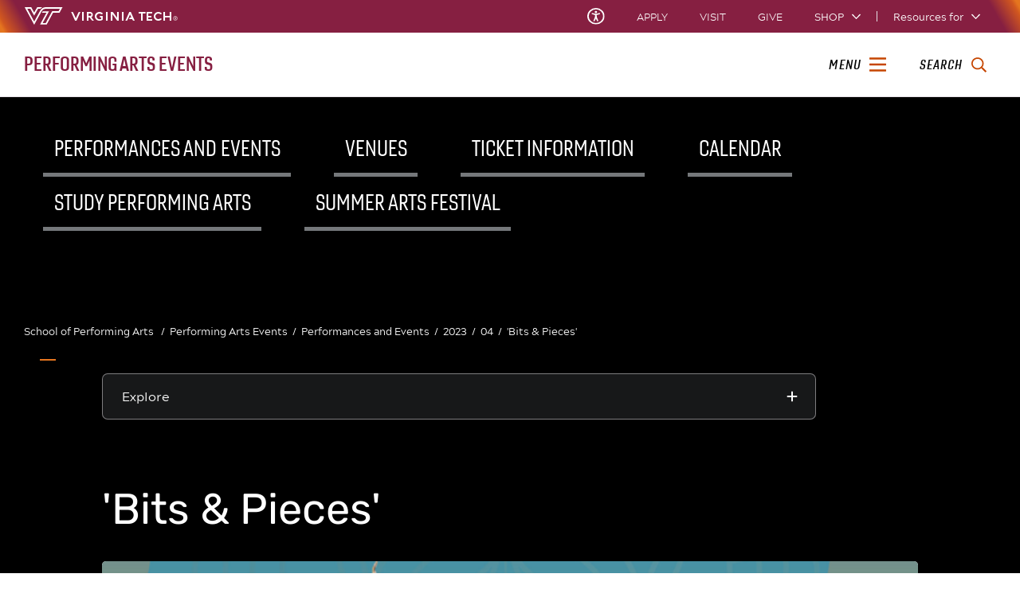

--- FILE ---
content_type: text/html;charset=utf-8
request_url: https://www.performingarts.vt.edu/performances/2023/04/sopa-bitspieces.html
body_size: 15334
content:
<!DOCTYPE html>
<html lang="en">

<head>
    
    
    
    
    <meta http-equiv="content-type" content="text/html; charset=UTF-8"/>
    <meta name="generator" content="Ensemble: https://ensemble.cms.vt.edu/"/>
    <link rel="shortcut icon" href="//assets.cms.vt.edu/favicon/favicon.ico"/>
    <meta name="keywords" content="Past Event"/>
    
    <meta name="pageType" content="article-page"/>
    <meta name="created" content="2023-04-21T09:53:19Z"/>
    <meta name="pubdate" content="2022-11-18T13:08:00Z"/>
    <meta name="last-modified" content="2023-04-21T09:53:13Z"/>
    <meta name="release-date" content="2022-11-18T13:08:00Z"/>
    <meta property="og:url" content="https://performingarts.vt.edu/content/performingarts_vt_edu/en/performances/2023/04/sopa-bitspieces.html"/>
    <meta property="og:type" content="article"/>
    <meta property="og:title" content="&#39;Bits &amp; Pieces&#39;"/>
    <meta name="twitter:url" content="https://performingarts.vt.edu/content/performingarts_vt_edu/en/performances/2023/04/sopa-bitspieces.html"/>
    <meta name="twitter:title" content="&#39;Bits &amp; Pieces&#39;"/>
    <meta property="og:image" content="https://performingarts.vt.edu/content/dam/performingarts_vt_edu/events/bits pieces.png.transform/l-medium/image.jpg"/>
    <meta property="og:image:secure_url" content="https://performingarts.vt.edu/content/dam/performingarts_vt_edu/events/bits pieces.png.transform/l-medium/image.jpg"/>
    <meta name="twitter:card" content="summary_large_image"/>
    <meta name="twitter:image" content="https://performingarts.vt.edu/content/dam/performingarts_vt_edu/events/bits pieces.png.transform/l-medium/image.jpg"/>
    <meta property="thumbnail" content="https://performingarts.vt.edu/content/dam/performingarts_vt_edu/events/bits pieces.png.transform/l-medium/image.jpg"/>
<!--
<PageMap>
 <DataObject type="document">
  <Attribute name="title">&#39;Bits &amp; Pieces&#39;</Attribute>
  <Attribute name="description"></Attribute>
  <Attribute name="keywords">Past Event</Attribute>
  <Attribute name="pageType">article-page</Attribute>
 </DataObject>
 <DataObject type="thumbnail"><Attribute name="src" value="https://performingarts.vt.edu/content/dam/performingarts_vt_edu/events/bits pieces.png.transform/l-medium/image.jpg"></Attribute></DataObject>
</PageMap> 
-->

<meta name="viewport" content="width=device-width, initial-scale=1.0"/>
<meta http-equiv="X-UA-Compatible" content="IE=edge"/>
<meta name="format-detection" content="telephone=no"/>
<meta name="facebook-domain-verification" content="o361an7jijh586jgybynmv8u73lpyr"/>
<script src="https://www.assets.cms.vt.edu/jquery/archives/jquery-3.cms.min.js"></script>

<script src="https://www.assets.cms.vt.edu/js/popper/archives/1.16.1/popper.min.js"></script>

<script src="https://www.assets.cms.vt.edu/bootstrap/archives/4.5.latest/js/bootstrap.min.js"></script>

<script defer src="https://www.assets.cms.vt.edu/font-awesome/archives-pro/5.latest/js/all.min.js"></script>

<!-- bootstrap responsive tabs -->
<script src="https://www.assets.cms.vt.edu/bootstrap/bootstrap-responsive-tabs/js/responsive-tabs.js"></script>


    
<link rel="stylesheet" href="/etc/clientlibs/vtlibs/main.lc-hash-lc.css" type="text/css">
<script src="/etc/clientlibs/vtlibs/main.lc-hash-lc.js"></script>



<link type="text/css" rel="stylesheet" href="/global_assets/templates/one/css/root.min.css"/>



<!-- Google Tag Manager -->

<script>(function(w,d,s,l,i){w[l]=w[l]||[];w[l].push({'gtm.start':
      new Date().getTime(),event:'gtm.js'});var f=d.getElementsByTagName(s)[0],
      j=d.createElement(s),dl=l!='dataLayer'?'&l='+l:'';j.async=true;j.src=
      'https://www.googletagmanager.com/gtm.js?id='+i+dl;f.parentNode.insertBefore(j,f);
      })(window,document,'script','dataLayer','GTM-P6F85Q5');</script>
<!-- End Google Tag Manager -->
<title>&#39;Bits &amp; Pieces&#39;  | Performing Arts Events | Virginia Tech</title>
</head>

<body id="vt_theme_one" class="vt-article rightcol article-page">
    <!-- Google Tag Manager (noscript) -->

<noscript><iframe src="https://www.googletagmanager.com/ns.html?id=GTM-P6F85Q5" height="0" width="0" style="display:none;visibility:hidden"></iframe></noscript>
<!-- End Google Tag Manager (noscript) -->
    




<header class="header">
	<nav aria-label="Skip Links">
		<ul class="vt-skip-nav">
			<li class="vt-skip-navItem"><a class="vt-skip-navLink" href="#vt_main">Skip to main content</a></li>
			<li class="vt-skip-navItem"><a class="vt-skip-navLink" href="#vt_search_box" onclick="searchToggle();">Skip to search</a>
			</li>
		</ul>
	</nav>
	<div class="vt-wordMark">
		<a class="vt-wordMark-link" href="https://www.vt.edu"><img alt="" class="vt-wordMark-logo-image" src="https://www.assets.cms.vt.edu/images/whiteVTonTransparent.svg" focusable="false" aria-hidden="true"/><span class="vt-wordMark-text">Virginia Tech&reg;<span class="sr-only">
					home</span></span></a>
	</div>
	<div class="row vt-one-preHeader">
		<div class="vt-universal-access">
			<button onclick="accessToggle()" class="vt-access-toggle" aria-labelledby="vt_universal_access_label">
				<img alt="" src="https://www.assets.cms.vt.edu/images/accessibility_icon_white.svg" class="vt-access-toggle-icon vt-transparent-bg" focusable="false" aria-hidden="true"/>
				<span class="sr-only">Universal Access Toggle</span>
			</button>
			<div role="tooltip" id="vt_universal_access_label" class="vt-universal-access-label">Universal Access</div>
			<div role="dialog" id="vt_access_dialog" aria-labelledby="vt_access_dialog_label" aria-describedby="vt_access_dialog_label" aria-modal="true" class="vt-access-dialog-wrapper" aria-hidden="true">
				<div class="vt-access-dialog">
					<button onclick="accessToggle()" class="vt-access-dialog-close" tabindex="-1" aria-label="Close Universal Access dialog">
						<span class="far fa-times" focusable="false" aria-hidden="true"></span>
						<span class="sr-only">Close Universal Access dialog</span>
					</button>
					<span id="vt_access_dialog_label" class="vt-access-dialog-label">Universal Access Options</span>
					<ul class="vt-access-options" role="group">
						<li class="vt-access-item"><a href="https://www.vt.edu/accessibility/barrier.html" onclick="accessToggle()" class="vt-access-item-link" tabindex="-1"><img src="https://www.assets.cms.vt.edu/images/vt-accessibility_report-barrier.svg" alt="" class="vt-access-item-linkImage vt-transparent-bg" focusable="false" aria-hidden="true"/><span class="vt-access-item-linkText">Report a
									barrier</span></a>
						</li>
						<li class="vt-access-item"><a href="https://www.vt.edu/accessibility.html" onclick="accessToggle()" class="vt-access-item-link" tabindex="-1"><img src="https://www.assets.cms.vt.edu/images/vt-accessibility_accessibility-portal.svg" alt="" class="vt-access-item-linkImage vt-transparent-bg" focusable="false" aria-hidden="true"/><span class="vt-access-item-linkText">Accessibility
									portal</span></a></li>
						<li class="vt-access-item vt-access-slider">
							<button id="vt_ua_pauseallvids" onclick="pauseAllVids();" class="vt-access-item-slider" tabindex="-1" aria-pressed="false">
								<img src="https://www.assets.cms.vt.edu/images/toggle_slider_off-01.svg" alt="" class="vt-access-item-sliderImage vt-transparent-bg vt-toggle-off" focusable="false" aria-hidden="true"/>
								<img src="https://www.assets.cms.vt.edu/images/toggle_slider_on-01.svg" alt="" class="vt-access-item-sliderImage vt-transparent-bg vt-toggle-on d-none" focusable="false" aria-hidden="true"/>
								<span class="vt-access-item-slider-text">Pause all background videos</span>
								<!-- <span class="vt-access-item-slider-text vt-toggle-on d-none">Disable pause all background videos</span> -->
								<!-- <img src="https://www.assets.cms.vt.edu/images/vt-accessibility_pauseVids.svg" alt="" class="vt-access-item-linkImage vt-transparent-bg" focusable="false" aria-hidden="true" />
						<span class="vt-access-item-linkText">Pause all background videos</span> -->
							</button>
						</li>
						<li class="vt-access-item vt-access-slider">
							<button id="vt_ua_underlineLinks" onclick="linkUnderlineToggle();" class="vt-access-item-slider" tabindex="-1" aria-pressed="false">
								<img src="https://www.assets.cms.vt.edu/images/toggle_slider_off-01.svg" alt="" class="vt-access-item-sliderImage vt-transparent-bg vt-toggle-off" focusable="false" aria-hidden="true"/>
								<img src="https://www.assets.cms.vt.edu/images/toggle_slider_on-01.svg" alt="" class="vt-access-item-sliderImage vt-transparent-bg vt-toggle-on d-none" focusable="false" aria-hidden="true"/>
								<span class="vt-access-item-slider-text">Underline all links</span>
								<!-- <span class="vt-access-item-slider-text vt-toggle-on d-none">Disable underline all links</span> -->
								<!-- <img src="https://www.assets.cms.vt.edu/images/vt-accessibility_underline.svg" alt="" class="vt-access-item-linkImage vt-transparent-bg" focusable="false" aria-hidden="true" />
						<span class="vt-access-item-linkText">Turn link underline <span class="vt-underline-on">On</span><span class="vt-underline-off">Off</span></span> -->
							</button>
						</li>

					</ul>
				</div> <!-- end vt-access-dialog -->
			</div> <!-- end vt_access_dialog -->
		</div> <!-- end vt-universal-access -->

		<nav class="vt-actions-header" aria-label="Actions and Audiences">
			<div class="vt-common-wrapper" aria-label="Actions" role="group">
				<ul id="vt_common">
					<li class="vt-common-item"><a class="vt-common-link" href="https://www.vt.edu/apply.html">Apply</a>
					</li>
					<li class="vt-common-item"><a class="vt-common-link" href="https://www.vt.edu/visit.html">Visit</a>
					</li>
					<li class="vt-common-item"><a class="vt-common-link" href="https://give.vt.edu">Give</a></li>

					<li class="vt-common-item">
						<div class="vt-shop-wrapper">
							<button id="vt_header_shop_toggle" class="vt-shop-toggle" aria-haspopup="true" aria-controls="vt_header_shop_options" aria-expanded="false">
								<span class="vt-shop-toggle-text">Shop</span>
								<span class="far fa-chevron-down" aria-hidden="true" focusable="false" role="presentation"></span>
							</button>
							<ul id="vt_header_shop_options" class="vt-shop-options closed" aria-labelledby="vt_header_shop_toggle" aria-hidden="true" role="menu">
								<li class="vt-shop-item" role="presentation"><a role="menuitem" class="vt-shop-item-link" tabindex="-1" href="https://shop.hokiesports.com/va-tech-hokies/hokie-gear/t-91478717+c-2389279856+z-8-2624068228?_s=bm-vt_edu_top_nav&amp;utm_source=vt_edu&amp;utm_medium=referral"><span class="vt-shop-title">Hokie Sports Shop</span><br/><span class="vt-shop-description">Apparel, clothing, gear and
											merchandise</span></a></li>
								<li class="vt-shop-item" role="presentation"><a role="menuitem" class="vt-shop-item-link" tabindex="-1" href="https://www.bkstr.com/virginiatechstore/home?cm_mmc=EduSite-_-PullDown-_-2130"><span class="vt-shop-title">Hokie Shop</span><br/><span class="vt-shop-description">University Bookstore,
											merchandise and gifts</span></a></li>
								<li class="vt-shop-item" role="presentation"><a role="menuitem" class="vt-shop-item-link" tabindex="-1" href="https://hokiegear.com"><span class="vt-shop-title">Hokie Gear</span><br/><span class="vt-shop-description">Everything you need to know about Hokie gear</span></a></li><li class="vt-shop-item" role="presentation"><a role="menuitem" class="vt-shop-item-link" tabindex="-1" href="https://www.vt.edu/plates"><span class="vt-shop-title">Hokie
											License Plates</span><br/><span class="vt-shop-description">Part of every Virginia Tech plate purchase
											funds
											scholarships</span></a></li>
							</ul>
						</div>
					</li>


				</ul>
			</div>
			<div id="vt_header_resources_for" class="vt-resources-for-wrapper" aria-label="Audiences" role="group">
				<button id="vt_header_resources_toggle" class="vt-resources-toggle" aria-haspopup="true" aria-controls="vt_header_resources_options" aria-expanded="false">
					<span class="vt-resources-toggle-text">Resources for</span>
					<span class="far fa-chevron-down" aria-hidden="true" focusable="false" role="presentation"></span>
				</button>
				<ul id="vt_header_resources_options" class="vt-resources-options closed" aria-labelledby="vt_header_resources_toggle" aria-hidden="true" role="menu">
					<li class="vt-resources-item" role="presentation"><a role="menuitem" tabindex="-1" class="vt-resources-item-link" href="https://www.vt.edu/admissions.html">Future Students</a>
					</li>
					<li class="vt-resources-item" role="presentation"><a role="menuitem" tabindex="-1" class="vt-resources-item-link" href="https://www.vt.edu/resources/current-students.html">Current
							Students</a></li>
					<li class="vt-resources-item" role="presentation"><a role="menuitem" tabindex="-1" class="vt-resources-item-link" href="https://www.vt.edu/resources/parents-and-families.html">Parents and Families</a></li>
					<li class="vt-resources-item" role="presentation"><a role="menuitem" tabindex="-1" class="vt-resources-item-link" href="https://www.vt.edu/resources/faculty-and-staff.html">Faculty and Staff</a></li>
					<li class="vt-resources-item" role="presentation"><a role="menuitem" tabindex="-1" class="vt-resources-item-link" href="https://alumni.vt.edu">Alumni</a></li>
					<li class="vt-resources-item" role="presentation"><a role="menuitem" tabindex="-1" class="vt-resources-item-link" href="https://www.vt.edu/link.html">Industry and Partners</a>
					</li>
				</ul>
			</div>
		</nav> <!-- end vt-actions-header -->
	</div> <!-- end vt-one-preHeader -->

	<div class="row vt-one-headerRow">
		<div class="col header-col">
			<div id="vt_logo" class="vt-logo">
				<a href="/" class="vt-logo-link">

					<span class="vt-logo-text">Performing Arts Events</span>

				</a>
			</div>

			<nav class="col" id="vt_nav" aria-label="Site Menu">
				<div class="linkWrapper">
					<button class="vt-nav-toggle" aria-controls="vt_offcanvas_nav" aria-expanded="false" onclick="javascript:navToggle();">
						<span class="vt-nav-toggleLabel">Menu</span>
						<span class="far fa-bars menu-open" aria-hidden="true" focusable="false" role="presentation"></span>
						<span class="far fa-times menu-close d-none" aria-hidden="true" focusable="false" role="presentation"></span>
					</button>
				</div>
				<div id="vt_offcanvas_nav" role="group" aria-label="Main Menu Drawer" aria-hidden="true" tabindex="-1">
					
						<ol id="vt_parent_org" class="vt-parent-org" aria-label="Parent Organization and Current Site">
							
								<li class="vt-parentOrgContainer">
									<a href="https://liberalarts.vt.edu/departments-and-schools/school-of-performing-arts.html" class="vt-parentOrgLink">
										<span class="vt-parentOrgTitle">School of Performing Arts&nbsp;&nbsp;/</span>
										
									</a>
								</li>
							
							<li class="vt-currentSiteTitle">
								<a class="vt-currentSiteTitle-link" href="/" tabindex="-1">Performing Arts Events</a>
							</li>
						</ol>
					
					
					
<!-- Draws the top navigation for media-building-->



    <ul id="vt_main_nav" aria-label="Pages in Site">

  <li class="nav-item"><div class="link-wrapper"><a href="https://www.performingarts.vt.edu/index.html" tabindex="-1">Home</a></div></li> <li class="nav-item"><div class="link-wrapper"><a href="https://www.performingarts.vt.edu/performances.html" tabindex="-1">Performances and Events</a></div></li> 
                    <li class="nav-item has-submenu">
                      <div class="link-wrapper">
                        <a href="https://www.performingarts.vt.edu/venues.html" class="" tabindex="-1">Venues</a>
                        <button tabindex="-1" class="fold-icon" onclick="javascript:foldAction(this);" aria-expanded="false" aria-label="Venues Submenu Toggle" aria-controls="venues_submenu">
                          <span class="far fa-times" focusable="false"></span>
                          <span class="sr-only">Venues Submenu Toggle</span>
                        </button>
                      </div>
                          <ul class="submenu" id="venues_submenu" role="group" aria-label="Venues Submenu">
                              <li class="nav-item"><a href="https://www.performingarts.vt.edu/venues/anne-and-ellen-fife-theatre.html" tabindex="-1">Anne and Ellen Fife Theatre</a></li><li class="nav-item"><a href="https://www.performingarts.vt.edu/venues/burruss-auditorium.html" tabindex="-1">Burruss Auditorium</a></li><li class="nav-item"><a href="https://www.performingarts.vt.edu/venues/cube-moss-arts-center.html" tabindex="-1">Cube</a></li><li class="nav-item"><a href="https://www.performingarts.vt.edu/venues/haymarket-theatre--squires.html" tabindex="-1">Haymarket Theatre</a></li><li class="nav-item"><a href="https://www.performingarts.vt.edu/venues/henderson-amphitheatre.html" tabindex="-1">Henderson Amphitheatre</a></li><li class="nav-item"><a href="https://www.performingarts.vt.edu/venues/henderson-lawn.html" tabindex="-1">Henderson Lawn</a></li><li class="nav-item"><a href="https://www.performingarts.vt.edu/venues/lyric-theatre.html" tabindex="-1">Lyric Theatre</a></li><li class="nav-item"><a href="https://www.performingarts.vt.edu/venues/recital-salon--squires.html" tabindex="-1">Recital Salon</a></li><li class="nav-item"><a href="https://www.performingarts.vt.edu/venues/studio-theatre--squires.html" tabindex="-1">Studio Theatre</a></li><li class="nav-item"><a href="https://www.performingarts.vt.edu/venues/theatre-101.html" tabindex="-1">Theatre 101</a></li>
                          </ul>
                    </li>

                    <li class="nav-item"><div class="link-wrapper"><a href="https://www.performingarts.vt.edu/ticket-info.html" tabindex="-1">Ticket Info</a></div></li> <li class="nav-item"><div class="link-wrapper"><a href="https://www.performingarts.vt.edu/study.html" tabindex="-1">Study (Music, Cinema, Theater)</a></div></li> <li class="nav-item"><div class="link-wrapper"><a href="https://www.performingarts.vt.edu/directions.html" tabindex="-1">Directions and Parking</a></div></li> <li class="nav-item"><div class="link-wrapper"><a href="https://www.performingarts.vt.edu/live-stream-events.html" tabindex="-1">Live Stream Music Events</a></div></li> <li class="nav-item"><div class="link-wrapper"><a href="https://www.performingarts.vt.edu/summer-arts-festival.html" tabindex="-1">Summer Arts Festival</a></div></li> <li class="nav-item"><div class="link-wrapper"><a href="https://www.performingarts.vt.edu/past-events.html" tabindex="-1">Past Events</a></div></li> 
  </ul>
    <div class="vt-common-wrapper" aria-label="Actions" role="group">
      <ul class="vt-actions-nav">
        <li class="vt-common-item"><a class="vt-common-link" href="https://vt.edu/apply.html">Apply</a></li>
        <li class="vt-common-item"><a class="vt-common-link" href="https://vt.edu/visit.html">Visit</a></li>
        <li class="vt-common-item"><a class="vt-common-link" href="https://give.vt.edu">Give</a></li>

        <li class="vt-shop-wrapper d-md-none">
          <div class="vt-nav-shop-wrapper">
            <button id="vt_nav_shop_toggle" class="vt-shop-toggle fold-icon" aria-controls="vt_nav_shop_options" aria-expanded="false">
              <span class="vt-nav-shop-title">Shop</span>
              <span class="far fa-times" focusable="false"></span>
            </button>
            <ul id="vt_nav_shop_options" class="vt-shop-options open" aria-labelledby="vt_nav_shop_toggle" role="menu">
								<li class="vt-shop-item" role="presentation"><a role="menuitem" class="vt-shop-item-link" tabindex="-1" href="https://shop.hokiesports.com/va-tech-hokies/hokie-gear/t-91478717+c-2389279856+z-8-2624068228?_s=bm-vt_edu_top_nav&amp;utm_source=vt_edu&amp;utm_medium=referral"><span class="vt-shop-title">Hokie Sports Shop</span><br><i>Apparel, clothing, gear and
											merchandise</i></a></li>
								<li class="vt-shop-item" role="presentation"><a role="menuitem" class="vt-shop-item-link" tabindex="-1" href="https://www.bkstr.com/virginiatechstore/home?cm_mmc=EduSite-_-PullDown-_-2130"><span class="vt-shop-title">Hokie Shop</span><br><i>University Bookstore,
											merchandise and gifts</i></a></li>
								<li class="vt-shop-item" role="presentation"><a role="menuitem" class="vt-shop-item-link" tabindex="-1" href="https://hokiegear.com"><span class="vt-shop-title">Hokie Gear</span><br><i>Everything you need to know about Hokie gear</i></a></li><li class="vt-shop-item" role="presentation"><a role="menuitem" class="vt-shop-item-link" tabindex="-1" href="https://www.vt.edu/plates"><span class="vt-shop-title">Hokie
											License Plates</span><br><i>Part of every Virginia Tech plate purchase
											funds
											scholarships</i></a></li>
							</ul>
          </div>
        </li>

      </ul>
    </div>
    <div class="vt-resources-for-wrapper d-md-none">
      <div class="vt-nav-resources-wrapper" aria-label="Audiences" role="group">
        <div class="vt-resources-link-wrapper">
          <button id="vt_nav_resources_toggle" class="fold-icon vt-resources-toggle" aria-controls="vt_nav_resources_options" aria-expanded="true">
            <span class="vt-nav-resources-title">Resources for</span>
            <span class="far fa-times" focusable="false"></span>
          </button>
        </div>
        <ul id="vt_nav_resources_options" class="vt-resources-options open" aria-labelledby="vt_nav_resources_toggle" role="menu">
          <li class="vt-resources-item" role="presentation"><a role="menuitem" tabindex="-1" class="vt-resources-item-link" href="https://vt.edu/admissions.html">Future Students</a></li>
          <li class="vt-resources-item" role="presentation"><a role="menuitem" tabindex="-1" class="vt-resources-item-link" href="https://vt.edu/resources/current-students.html">Current Students</a></li>
          <li class="vt-resources-item" role="presentation"><a role="menuitem" tabindex="-1" class="vt-resources-item-link" href="https://vt.edu/resources/parents-and-families.html">Parents and Families</a></li>
          <li class="vt-resources-item" role="presentation"><a role="menuitem" tabindex="-1" class="vt-resources-item-link" href="https://vt.edu/resources/faculty-and-staff.html">Faculty and Staff</a></li>
          <li class="vt-resources-item" role="presentation"><a role="menuitem" tabindex="-1" class="vt-resources-item-link" href="https://alumni.vt.edu">Alumni</a></li>
          <li class="vt-resources-item" role="presentation"><a role="menuitem" tabindex="-1" class="vt-resources-item-link" href="https://vt.edu/resources/industry-and-partners.html">Industry and Partners</a></li>
        </ul>
      </div>
    </div>


				</div>
			</nav><!-- end vt_nav -->

			<div class="col" id="vt_header_search" role="search">
				<div class="linkWrapper">
					<button class="vt-search-toggle" aria-controls="vt_search_drawer" onclick="javascript:searchToggle();" aria-label="enter search terms">
						<span class="vt-search-toggleLabel">Search</span>
						<span class="far fa-search search-open" aria-hidden="true" focusable="false" role="presentation"></span>
						<span class="far fa-times search-close d-none" aria-hidden="true" focusable="false" role="presentation"></span>
					</button>
				</div>
				<!-- GOOGLE JSON SEARCH
				** These elements are placed based on design concepts Apr 26, 2023.
				** Current designs use a two-column results page layout.
				** Form and options span the screen, everything else to a column -->
				<script src="https://www.assets.cms.vt.edu/js/x509/x509.js"></script>
				<div class="vt-search-wrapper" id="vt_search_drawer" data-searchpageid="012042020361247179657:wmrvw9b99ug" data-name="siteURL" data-value="performingarts.vt.edu" aria-label="Search Drawer" role="group">

					<!-- Live region -->
					<div role="status" class="vt-status-announce sr-only" id="vt_status_announce"></div>

					<form class="vt-header-search-form vt-one vt-header-search-form-tools" id="vt_header_search_form" accept-charset="utf-8">
						<label id="vtx_header_query_label" class="sr-only">Search query</label>
						<input id="vt_search_box" class="vt-header-search-q" autocomplete="off" type="text" size="10" name="q" title="search" aria-label="search" dir="ltr" spellcheck="false" aria-labelledby="vtx_header_query_label"/>
						<div class="" id="gs_st50" dir="ltr">
							<a class="" href="javascript:void(0)" title="Clear search box" role="button" style="display: none;"><span class="" id="gs_cb50" aria-hidden="true">×</span></a>
						</div>
						<button class="vt-header-search-button" id="vt_header_search_button" type="submit" name="vt-header-search-btn" title="Submit search" aria-label="Submit search">
							<span class="vt-search-submit-btn-text">search</span>
							<svg class="vt-search-submit-btn-img vt-arrow-right" data-name="Arrow right" xmlns="http://www.w3.org/2000/svg" viewBox="0 0 9.71777 9.67128" aria-hidden="true" focusable="false" role="presentation">
								<path fill="currentColor" data-name="right" d="M9.22016,5.31671a.712.712,0,0,0,.0061-1.0069l-.0061-.0061-3.895-3.839a.72054.72054,0,0,0-1.017,1.021l2.27,2.278c.186.187.124.339-.142.339H.98116a.722.722,0,0,0,0,1.443h5.454c.265,0,.329.152.142.339l-2.269,2.279a.72019.72019,0,0,0,1.017,1.02Z">
								</path>
							</svg>
							<svg class="vt-search-submit-btn-img vt-magnify" viewBox="0 0 15.474 16" aria-hidden="true" focusable="false" role="presentation" xmlns="http://www.w3.org/2000/svg">
								<path id="search-icon" fill="currentColor" d="M14.521,16a.932.932,0,0,1-.675-.289l-3.558-3.678a6.29,6.29,0,0,1-8.4-.645A6.747,6.747,0,0,1,0,6.67,6.743,6.743,0,0,1,1.89,1.954a6.3,6.3,0,0,1,9.124,0,6.889,6.889,0,0,1,.623,8.683l3.558,3.679a1.011,1.011,0,0,1,0,1.4A.928.928,0,0,1,14.521,16ZM6.451,1.971A4.444,4.444,0,0,0,3.238,3.348a4.813,4.813,0,0,0,0,6.645,4.438,4.438,0,0,0,6.426,0,4.817,4.817,0,0,0,0-6.645A4.441,4.441,0,0,0,6.451,1.971Z"/>
							</svg>
						</button>
						<div class="" title="clear results">&nbsp;</div>
						<div class="vt-header-site-search">
							<div class="vt-site-search">
								<!-- inject site search options -->
								<div class="vt-site-search-row">
									<input class="vt-site-search-option vt-option-searchThisSite" type="radio" id="vt_option_searchThisSite" name="siteSearch" value="012042020361247179657:wmrvw9b99ug" data-site-search="site:performingarts.vt.edu" data-search="012042020361247179657:wmrvw9b99ug" data-name="websearch" data-domain="on performingarts.vt.edu" checked/>
									<label class="vt-site-search-label" for="vt_option_searchThisSite">
										Search this site <span class="vt-site-search-label-text sr-only"></span>
									</label>
									<span class="vt-search-radio-button"></span>
								</div>
								<div class="vt-site-search-row">
									<input class="vt-site-search-option vt-option-searchAllSites" type="radio" id="vt_option_searchAllSites" name="siteSearch" value="012042020361247179657:wmrvw9b99ug" data-site-search="" data-search="012042020361247179657:wmrvw9b99ug" data-name="websearch" data-domain="on all sites"/>
									<label class="vt-site-search-label" for="vt_option_searchAllSites">
										Search all vt.edu sites <span class="vt-site-search-label-text sr-only"></span>
									</label>
									<span class="vt-search-radio-button"></span>
								</div>
								<div class="vt-site-search-row">
									<input class="vt-site-search-option vt-option-searchPeople" type="radio" id="vt_option_searchPeople" name="siteSearch" value="012042020361247179657:wmrvw9b99ug" data-site-search="" data-search="peoplesearch" data-search-peoplesearch="true" data-name="peoplesearch" data-domain="on all sites"/>
									<label class="vt-site-search-label" for="vt_option_searchPeople">
										People search <span class="vt-site-search-label-text sr-only"></span>
									</label>
									<span class="vt-search-radio-button"></span>
								</div>
							</div>
							<div class="vt-frequent">
								<span class="vt-frequent-label">Frequent Searches:</span>
								<div class="vt-frequent-links"></div>
							</div>
						</div><!-- end vt-header-site-search -->

					</form> <!-- end vt_header_search_form -->

					<div class="vt-header-search-wrapper">
					
						<!-- REFINEMENTS MENU  -->
						<div class="vt-header-refinement-wrapper vt-tabs" id="vt_refinements_menu" hidden>
							<div class="vt-refinement-menu vt-tablist" data-refinement="websearch" data-current-page="1" role="tablist"><!-- inject menu html --></div>
						</div>

						<!-- SEARCH RESULTS -->
						<div class="vt-results-wrapper">
							<div class="vt-results active" id="vt_results">

								<!-- Web search -->
								<div class="vt-websearch vt-results-display active" id="vt_websearch" role="tabpanel" tabindex="-1" aria-labelledby="vt_refine_menu_websearch" data-name="websearch">
									<div class="vt-websearch-label-sort-wrapper vt-search-label-sort-wrapper">
										
										<div class="vt-websearch-label vt-search-results-label" id="vt_websearch_label" tabindex="-1"> 
											<span class="vt-search-result-label-text" role="heading" aria-level="2"> 
												<span class="vt-search-result-label-text-name">Web</span> results for <span class="vt-search-result-query"></span>
												<span class="vt-search-domain-text"></span>
											</span> 
											<span class="vt-search-result-time">
												<span class="vt-search-result-time-page-text"></span>
											</span> 
										</div>
										<!-- inject sort menu -->
										<div class="vt-websearch-sort vt-search-results-sort">
											<select id="websearch_sort" data-name="websearch" data-label="" data-reset="false" aria-label="Sort websearch results" class="vt-sort-results" name="sort">
												<option class="sort-relevance" data-name="relevance" aria-label="sort results by relevance" value="relevance" selected="true">Sort by relevance</option>
												<option class="sort-date" aria-label="sort results by date, newest items first" value="date" data-name="date"> Sort by date</option>
											</select>
										</div>
									</div>
									<ol class="vt-promotion-results vt-results-promotion" data-name="promotion" id="vt_search_promotions"><!-- inject promotion list --></ol>
									<ol class="vt-websearch-results vt-results-list vt-results-websearch" id="vt_refinement_websearch" data-name="websearch"><!-- inject list items --></ol>

									<!-- inject pagination -->
									<div id="vt_websearch_pagination" class="vt-pagination-row vt-websearch-pagination" data-current-page="1">
										<div class="vt-pagination-prev">
											<a class="vt-pagination-link previous">
												<!--insert previous icon -->
												<span class="vt-pagination-text-wrapper"><svg class="svg-inline--fa fa-caret-left fa-w-6" focusable="false" aria-hidden="true" data-prefix="fa" data-icon="caret-left" role="img" xmlns="http://www.w3.org/2000/svg" viewBox="0 0 192 512" data-fa-i2svg=""><path fill="currentColor" d="M192 127.338v257.324c0 17.818-21.543 26.741-34.142 14.142L29.196 270.142c-7.81-7.81-7.81-20.474 0-28.284l128.662-128.662c12.599-12.6 34.142-3.676 34.142 14.142z"></path></svg></span>
											</a>
										</div>
										<div class="vt-pagination-current">
											<ol class="vt-pagination-list vt-pagination-pages">
												<!--insert pagination list items -->
											</ol>
										</div>
										<div class="vt-pagination-label"></div>
										<div class="vt-pagination-next">
											<a class="vt-pagination-link next">
												<!--insert previous icon -->
												<span class="vt-pagination-text-wrapper"><svg class="svg-inline--fa fa-caret-right fa-w-6" focusable="false" aria-hidden="true" data-prefix="fa" data-icon="caret-right" role="img" xmlns="http://www.w3.org/2000/svg" viewBox="0 0 192 512" data-fa-i2svg=""><path fill="currentColor" d="M0 384.662V127.338c0-17.818 21.543-26.741 34.142-14.142l128.662 128.662c7.81 7.81 7.81 20.474 0 28.284L34.142 398.804C21.543 411.404 0 402.48 0 384.662z"></path></svg></span>
											</a>
										</div>
									</div>

									<div class="vt-results-zero"><!-- inject zero results content --></div>
								</div> <!-- end vt-websearch -->

								<!-- News search -->
								<div class="vt-newssearch vt-results-display" id="vt_newssearch" role="tabpanel" tabindex="-1" aria-labelledby="vt_refine_menu_newssearch" data-name="newssearch">
									<div class="vt-newssearch-label-sort-wrapper vt-search-label-sort-wrapper">
										
										<div class="vt-newssearch-label vt-search-results-label" id="vt_newssearch_label" tabindex="-1"> 
											<span class="vt-search-result-label-text" role="heading" aria-level="2"> 
												<span class="vt-search-result-label-text-name">News</span> results for <span class="vt-search-result-query"></span>
												<span class="vt-search-domain-text"></span>
											</span> 
											<span class="vt-search-result-time">
												<span class="vt-search-result-time-page-text"></span>
											</span> 
										</div>
										<!-- inject sort menu -->
										<div class="vt-newssearch-sort vt-search-results-sort">
											<select id="newssearch_sort" data-name="newssearch" data-label="" data-reset="false" aria-label="Sort newssearch results" class="vt-sort-results" name="sort">
												<option class="sort-relevance" data-name="relevance" aria-label="sort results by relevance" value="relevance" selected="true">Sort by relevance</option>
												<option class="sort-date" aria-label="sort results by date, newest items first" value="date" data-name="date"> Sort by date</option>
											</select>
										</div>
									</div>
									<div class="vt-newssearch-options-wrapper vt-search-options-wrapper">
										<button title="Display search filters" class="vt-search-options-toggle" id="vt_header_search_options_toggle" aria-controls="vt_search_options" aria-expanded="false" aria-label="Display search filters">
											<span class="vt-search-flexRow">
												<span class="vt-search-options-toggle-text">Filter search</span>
												<svg class="vt-chevron-down" data-name="Chevron down" xmlns="http://www.w3.org/2000/svg" viewBox="0 0 9.71777 9.67128" aria-hidden="true" focusable="false" role="presentation">
													<defs><style>.b389679c-bad9-44b7-8303-665286dfb9b7 { fill: black; }</style></defs>
													<path id="ef4d9461-afc3-4685-9b1d-1ef8ba5aa693" data-name="arrow-down" class="b389679c-bad9-44b7-8303-665286dfb9b7" d="M4.86984,7.33356l-3.904-3.957a.377.377,0,0,1,0-.529l.4-.4A.365.365,0,0,1,1.882,2.44172l.00584.00584,2.982,3.02,2.96-3a.366.366,0,0,1,.51758-.00442l.00442.00442.4.4a.378.378,0,0,1,0,.53Z"></path>
												</svg>
											</span>
										</button>
										<form class="vt-search-options vt-header-search-options" id="vt_search_options" name="Search options" focusable="false" tabindex="-1" data-reset="false">
											<div class="vt-search-options-flex">
												<fieldset class="vt-search-options-fieldset">
													<legend class="vt-search-options-legend">Categories</legend>
													<div class="vt-search-options-checkbox">
														<input data-name="Academics" class="vt-search-options-input" type="checkbox" id="category_academics" name="categories" value="Academics" tabindex="-1"/>
														<label class="vt-search-options-label" for="category_academics">Academics</label>
														<span class="vt-search-options-span"></span>
													</div>
													<div class="vt-search-options-checkbox">
														<input data-name="Campus Experience" class="vt-search-options-input" type="checkbox" id="category_campus_experience" name="categories" value="Campus*Experience" tabindex="-1"/>
														<label class="vt-search-options-label" for="category_campus_experience">Campus Experience</label>
														<span class="vt-search-options-span"></span>
													</div>
													<div class="vt-search-options-checkbox">
														<input data-name="Culture" class="vt-search-options-input" type="checkbox" id="category_culture" name="categories" value="Culture" tabindex="-1"/>
														<label class="vt-search-options-label" for="category_culture">Culture</label>
														<span class="vt-search-options-span"></span>
													</div>
													<div class="vt-search-options-checkbox">
														<input data-name="Impact" class="vt-search-options-input" type="checkbox" id="category_impact" name="categories" value="Impact" tabindex="-1"/>
														<label class="vt-search-options-label" for="category_impact">Impact</label>
														<span class="vt-search-options-span"></span>
													</div>
													<div class="vt-search-options-checkbox">
														<input data-name="Research" class="vt-search-options-input" type="checkbox" id="category_research" name="categories" value="Research" tabindex="-1"/>
														<label class="vt-search-options-label" for="category_research">Research</label>
														<span class="vt-search-options-span"></span>
													</div>
												</fieldset>
												<fieldset class="vt-search-options-fieldset">
													<legend class="vt-search-options-legend">Story type</legend>
													<div class="vt-search-options-checkbox">
														<input data-name="Feature" class="vt-search-options-input" type="checkbox" id="storytype_feature" name="type" value="feature" tabindex="-1" data-filter="more:p:document-pagetype:article-page more:p:document-keywords:Feature"/>
														<label class="vt-search-options-label" for="storytype_feature">Feature</label>
														<span class="vt-search-options-span"></span>
													</div>
													<div class="vt-search-options-checkbox">
														<input data-name="Notice" class="vt-search-options-input" type="checkbox" id="storytype_notice" name="type" value="notice" tabindex="-1" data-filter="more:p:document-pagetype:article-page,general-page inurl:/notices/"/>
														<label class="vt-search-options-label" for="storytype_notice">Notice</label>
														<span class="vt-search-options-span"></span>
													</div>
													<div class="vt-search-options-checkbox">
														<input data-name="Article Story" class="vt-search-options-input" type="checkbox" id="storytype_story" name="type" value="article-page" tabindex="-1" data-filter="more:p:document-pagetype:article-page"/>
														<label class="vt-search-options-label" for="storytype_story">Story</label>
														<span class="vt-search-options-span"></span>
													</div>
													<div class="vt-search-options-checkbox"><input data-name="Video" class="vt-search-options-input" type="checkbox" id="storytype_video" name="type" value="video-page" tabindex="-1" data-filter="more:p:document-pagetype:video-page"/>
														<label class="vt-search-options-label" for="storytype_video">Video</label>
														<span class="vt-search-options-span"></span>
													</div>
												</fieldset>
												<div class="vt-search-options-submit-row">
													<button title="Apply filters" class="vt-search-options-submit" role="button" tabindex="-1" focusable="false" aria-hidden="true" aria-label="Apply filters">Apply filters</button>
													<button title="Clear filters" class="vt-search-options-clear" role="button" tabindex="-1" type="reset" focusable="false" aria-hidden="true" aria-label="Clear filters">Clear filters</button>
												</div>
											</div>
										</form>
									</div>
									<ol class="vt-newssearch-results vt-results-list vt-results-newssearch" id="vt_refinement_newssearch" data-name="newssearch"><!-- inject list items --></ol>
									
									<!-- inject pagination -->
									<div id="vt_newssearch_pagination" class="vt-pagination-row vt-newssearch-pagination" data-current-page="1">
										<div class="vt-pagination-prev">
											<a class="vt-pagination-link previous">
												<!--insert previous icon -->
												<span class="vt-pagination-text-wrapper"><svg class="svg-inline--fa fa-caret-left fa-w-6" focusable="false" aria-hidden="true" data-prefix="fa" data-icon="caret-left" role="img" xmlns="http://www.w3.org/2000/svg" viewBox="0 0 192 512" data-fa-i2svg=""><path fill="currentColor" d="M192 127.338v257.324c0 17.818-21.543 26.741-34.142 14.142L29.196 270.142c-7.81-7.81-7.81-20.474 0-28.284l128.662-128.662c12.599-12.6 34.142-3.676 34.142 14.142z"></path></svg></span>
											</a>
										</div>
										<div class="vt-pagination-current">
											<ol class="vt-pagination-list vt-pagination-pages">
												<!--insert pagination list items -->
											</ol>
										</div>
										<div class="vt-pagination-label"></div>
										<div class="vt-pagination-next">
											<a class="vt-pagination-link next">
												<!--insert previous icon -->
												<span class="vt-pagination-text-wrapper"><svg class="svg-inline--fa fa-caret-right fa-w-6" focusable="false" aria-hidden="true" data-prefix="fa" data-icon="caret-right" role="img" xmlns="http://www.w3.org/2000/svg" viewBox="0 0 192 512" data-fa-i2svg=""><path fill="currentColor" d="M0 384.662V127.338c0-17.818 21.543-26.741 34.142-14.142l128.662 128.662c7.81 7.81 7.81 20.474 0 28.284L34.142 398.804C21.543 411.404 0 402.48 0 384.662z"></path></svg></span>
											</a>
										</div>
									</div>
	
									<div class="vt-results-zero"><!-- inject zero results content --></div>
								</div> <!-- end vt-newssearch -->

								<!-- Video search -->
								<div class="vt-videosearch vt-results-display" id="vt_videosearch" role="tabpanel" tabindex="-1" aria-labelledby="vt_refine_menu_videosearch" data-name="videosearch">
									<div class="vt-videosearch-label-sort-wrapper vt-search-label-sort-wrapper">
										
										<div class="vt-videosearch-label vt-search-results-label" id="vt_videosearch_label" tabindex="-1"> 
											<span class="vt-search-result-label-text" role="heading" aria-level="2">
												<span class="vt-search-result-label-text-name">Video</span> results for <span class="vt-search-result-query"></span>
												<span class="vt-search-domain-text"></span>
											</span> 
											<span class="vt-search-result-time">
												<span class="vt-search-result-time-page-text"></span>
											</span> 
										</div>
										<!-- inject sort menu -->
										<div class="vt-videosearch-sort vt-search-results-sort">
											<select id="videosearch_sort" data-name="videosearch" data-label="" data-reset="false" aria-label="Sort videosearch results" class="vt-sort-results" name="sort">
												<option class="sort-relevance" data-name="relevance" aria-label="sort results by relevance" value="relevance" selected="true">Sort by relevance</option>
												<option class="sort-date" aria-label="sort results by date, newest items first" value="date" data-name="date"> Sort by date</option>
											</select>
										</div>
									</div>
									<ol class="vt-videosearch-results vt-results-list vt-results-videosearch" id="vt_refinement_videosearch" data-name="videosearch"><!-- inject list items --></ol>
									
									<!-- inject pagination -->
									<div id="vt_videosearch_pagination" class="vt-pagination-row vt-videosearch-pagination" data-current-page="1">
										<div class="vt-pagination-prev">
											<a class="vt-pagination-link previous">
												<!--insert previous icon -->
												<span class="vt-pagination-text-wrapper"><svg class="svg-inline--fa fa-caret-left fa-w-6" focusable="false" aria-hidden="true" data-prefix="fa" data-icon="caret-left" role="img" xmlns="http://www.w3.org/2000/svg" viewBox="0 0 192 512" data-fa-i2svg=""><path fill="currentColor" d="M192 127.338v257.324c0 17.818-21.543 26.741-34.142 14.142L29.196 270.142c-7.81-7.81-7.81-20.474 0-28.284l128.662-128.662c12.599-12.6 34.142-3.676 34.142 14.142z"></path></svg></span>
											</a>
										</div>
										<div class="vt-pagination-current">
											<ol class="vt-pagination-list vt-pagination-pages">
												<!--insert pagination list items -->
											</ol>
										</div>
										<div class="vt-pagination-label"></div>
										<div class="vt-pagination-next">
											<a class="vt-pagination-link next">
												<!--insert previous icon -->
												<span class="vt-pagination-text-wrapper"><svg class="svg-inline--fa fa-caret-right fa-w-6" focusable="false" aria-hidden="true" data-prefix="fa" data-icon="caret-right" role="img" xmlns="http://www.w3.org/2000/svg" viewBox="0 0 192 512" data-fa-i2svg=""><path fill="currentColor" d="M0 384.662V127.338c0-17.818 21.543-26.741 34.142-14.142l128.662 128.662c7.81 7.81 7.81 20.474 0 28.284L34.142 398.804C21.543 411.404 0 402.48 0 384.662z"></path></svg></span>
											</a>
										</div>
									</div>

									<div class="vt-results-zero"><!-- inject zero results content --></div>
								</div> <!-- end vt-videosearch -->

								<!-- People search -->
								<div class="vt-peoplesearch vt-results-display" id="vt_peoplesearch" role="tabpanel" tabindex="-1" aria-labelledby="vt_refine_menu_peoplesearch" data-name="peoplesearch">
									<div class="vt-peoplesearch-label-sort-wrapper vt-search-label-sort-wrapper">
										
										<div class="vt-peoplesearch-label vt-search-results-label" id="vt_peoplesearch_label" tabindex="-1"> 
											<span class="vt-search-result-label-text" role="heading" aria-level="2">
												<span class="vt-search-result-label-text-name">People</span> results for <span class="vt-search-result-query"></span>
												<span class="vt-search-domain-text"></span>
											</span> 
											<span class="vt-search-result-time">
												<span class="vt-search-result-time-page-text"></span>
											</span> 
										</div>
										<!-- No sort menu for people search -->
									</div>
									<ol class="vt-peoplesearch-results vt-results-list vt-results-peoplesearch" id="vt_refinement_peoplesearch" data-name="peoplesearch"><!-- inject list items --></ol>
									
									<!-- inject pagination -->
									<div id="vt_peoplesearch_pagination" class="vt-pagination-row vt-peoplesearch-pagination" data-current-page="1">
										<div class="vt-pagination-prev">
											<a class="vt-pagination-link previous">
												<!--insert previous icon -->
												<span class="vt-pagination-text-wrapper"><svg class="svg-inline--fa fa-caret-left fa-w-6" focusable="false" aria-hidden="true" data-prefix="fa" data-icon="caret-left" role="img" xmlns="http://www.w3.org/2000/svg" viewBox="0 0 192 512" data-fa-i2svg=""><path fill="currentColor" d="M192 127.338v257.324c0 17.818-21.543 26.741-34.142 14.142L29.196 270.142c-7.81-7.81-7.81-20.474 0-28.284l128.662-128.662c12.599-12.6 34.142-3.676 34.142 14.142z"></path></svg></span>
											</a>
										</div>
										<div class="vt-pagination-current">
											<ol class="vt-pagination-list vt-pagination-pages">
												<!--insert pagination list items -->
											</ol>
										</div>
										<div class="vt-pagination-label"></div>
										<div class="vt-pagination-next">
											<a class="vt-pagination-link next">
												<!--insert previous icon -->
												<span class="vt-pagination-text-wrapper"><svg class="svg-inline--fa fa-caret-right fa-w-6" focusable="false" aria-hidden="true" data-prefix="fa" data-icon="caret-right" role="img" xmlns="http://www.w3.org/2000/svg" viewBox="0 0 192 512" data-fa-i2svg=""><path fill="currentColor" d="M0 384.662V127.338c0-17.818 21.543-26.741 34.142-14.142l128.662 128.662c7.81 7.81 7.81 20.474 0 28.284L34.142 398.804C21.543 411.404 0 402.48 0 384.662z"></path></svg></span>
											</a>
										</div>
									</div>

									<div class="vt-results-zero"><!-- inject zero results content --></div>
								</div> <!-- end vt-peoplesearch -->

							</div> <!-- end vt-results -->

							<!-- WIDGETS -->
							<aside class="vt-widget-wrapper active" id="vt_widget_results">

								<div name="peoplesearch" class="vt-widget-peoplesearch vt-results-widget active" id="vt_widget_peoplesearch">
									<h2 class="vt-widget-heading">People Results</h2>
									<div class="vt-widget-content">
										<ol class="vt-peoplesearch-results vt-results-list vt-results-peoplesearch" id="vt_peoplesearch_widget"><!-- inject list items --></ol>
										<div class="vt-see-more">
											<a class="vt-see-more-link" href="#vt_peoplesearch" data-name="peoplesearch" title="See more people results" alt="See more people search results" aria-labelledby="vt_peoplesearch_label">See more</a>
										</div>
										<div class="vt-results-zero"><!-- inject zero results content --></div>
									</div>
								</div> <!-- end vt-widget-people -->

								<div name="newssearch" class="vt-widget-newssearch vt-results-widget active" id="vt_widget_newssearch">
									<h2 class="vt-widget-heading">VT News Results</h2>
									<div class="vt-widget-content">
										<ol class="vt-newssearch-results vt-results-list vt-results-news" id="vt_newssearch_widget"><!-- inject list items --></ol>
										<div class="vt-see-more">
											<a class="vt-see-more-link" href="#vt_newssearch" data-name="newssearch" title="See more news results" alt="See more VT News search results" aria-labelledby="vt_newssearch_label">See more</a>
										</div>
										<div class="vt-results-zero"><!-- inject zero results content --></div>
									</div>
								</div> <!-- end vt-widget-news -->

							</aside> <!-- end vt-widget-wrapper -->

						</div> <!-- end vt-results-wrapper -->
					</div> <!-- vt-header-search-wrapper -->

					<!-- INITIAL DISPLAY (BLANK) -->
					<div class="vt-header-search-blank active" id="vt_header_search_blank">
						<div class="vt-static-search-content">

							<div class="static-search-wrapper"></div>

						</div>
					</div> <!-- end vt-header-search-blank -->

				</div> <!-- end vt-search-wrapper -->

			</div> <!-- end vt_header_search -->
		</div>
	</div> <!-- end vt-one-headerRow -->

</header> <!-- end header -->



<nav aria-label="Page Context" class="vt-page-path row">
	<div class="gateway">
<ol id="vt_navtrail" class="long_title vt-breadcrumbs">

    <li class="vt-breadcrumbs-item vt-breadcrumbs-parentorg">
		<a class="vt-breadcrumbs-link" href="https://liberalarts.vt.edu/departments-and-schools/school-of-performing-arts.html" title="School of Performing Arts" tabindex="-1">
            School of Performing Arts
            
                <span class="breadcrumb-slash" aria-hidden="true"> / </span>
            
        </a>
    </li>
    
        <li class="vt-breadcrumbs-item"><a class="vt-breadcrumbs-link" href="https://www.performingarts.vt.edu/" tabindex="-1">Performing Arts Events<span class="breadcrumb-slash" aria-hidden="true"> / </span></a></li>
        <li class="vt-breadcrumbs-item"><a class="vt-breadcrumbs-link" href="https://www.performingarts.vt.edu/performances.html" tabindex="-1">Performances and Events<span class="breadcrumb-slash" aria-hidden="true"> / </span></a></li>
        <li class="vt-breadcrumbs-item"><a class="vt-breadcrumbs-link" href="https://www.performingarts.vt.edu/performances/2023.html" tabindex="-1">2023<span class="breadcrumb-slash" aria-hidden="true"> / </span></a></li>
        <li class="vt-breadcrumbs-item"><a class="vt-breadcrumbs-link" href="https://www.performingarts.vt.edu/performances/2023/04.html" tabindex="-1">04<span class="breadcrumb-slash" aria-hidden="true"> / </span></a></li>
        <li class="vt-breadcrumbs-item"><a class="vt-breadcrumbs-link" href="https://www.performingarts.vt.edu/performances/2023/04/sopa-bitspieces.html" tabindex="-1">&#39;Bits &amp; Pieces&#39;<span class="breadcrumb-slash" aria-hidden="true"> / </span></a></li></ol>
</div>
	<div aria-label="Current section of site" class="vt-subnav" id="vt_subnav">
    <div>
        <div class="vt-subnav-droplist-active">
            <button class="vt-subnav-droplist-control" id="vt_subnav_control" aria-label="Explore this section" aria-controls="vt_sub_pages" aria-expanded="false">
                <span id="vt_current_page" class="vt-subnav-page-title">Explore</span>
                <span class="vt-subnav-symbol-height-adjuster">
                    <span class="vt-subnav-symbol-container">
                        <span class="far fa-times vt-subnav-droplist-toggle-symbol" focusable="false"></span>
                    </span>
                </span>
            </button>
        </div>
        



<ul class="vt-subnav-droplist" aria-labelledby="vt_subnav_control" id="vt_sub_pages" role="group">

            <li class="vt-subnav-droplist-item " >
                        <a href="https://www.performingarts.vt.edu/performances/2023/01.html">
                            
                            01
                        </a>
                        
                        

                    </li>
            <li class="vt-subnav-droplist-item " >
                        <a href="https://www.performingarts.vt.edu/performances/2023/02.html">
                            
                            02
                        </a>
                        
                        

                    </li>
            <li class="vt-subnav-droplist-item " >
                        <a href="https://www.performingarts.vt.edu/performances/2023/03.html">
                            
                            03
                        </a>
                        
                        

                    </li>
            <li class="vt-subnav-droplist-item " >
                        <a href="https://www.performingarts.vt.edu/performances/2023/12.html">
                            
                            12
                        </a>
                        
                        

                    </li>
            <li class="vt-subnav-droplist-item " >
                        <a href="https://www.performingarts.vt.edu/performances/2023/04.html">
                            
                            04
                        </a>
                        
                        
                            <ul class="vt-subnav-children">
                        
                        
                                    <li class="vt-subnav-droplist-item ">
                                        <a href="https://www.performingarts.vt.edu/performances/2023/04/sopa-onceuponamattress.html" class="vt-subnav-droplist-item">
                        
                                            &#39;Once Upon A Mattress&#39; 
                                        </a>
                                    </li>
                        
                        
                                    <li class="vt-subnav-droplist-item ">
                                        <a href="https://www.performingarts.vt.edu/performances/2023/04/sopa-weinstein.html" class="vt-subnav-droplist-item">
                        
                                            Music on Mondays: Music of Beethoven, Britten, Lavista, and Shostakovich
                                        </a>
                                    </li>
                        
                        
                                    <li class="vt-subnav-droplist-item ">
                                        <a href="https://www.performingarts.vt.edu/performances/2023/04/sopa-donnafairbanks.html" class="vt-subnav-droplist-item">
                        
                                            Donna Fairbanks, violin
                                        </a>
                                    </li>
                        
                        
                                    <li class="vt-subnav-droplist-item ">
                                        <a href="https://www.performingarts.vt.edu/performances/2023/04/sopa-richardmasters.html" class="vt-subnav-droplist-item">
                        
                                            CANCELED: April 10 Richard Masters, piano
                                        </a>
                                    </li>
                        
                        
                                    <li class="vt-subnav-droplist-item ">
                                        <a href="https://www.performingarts.vt.edu/performances/2023/04/sopa-campusbandspring2023.html" class="vt-subnav-droplist-item">
                        
                                            Campus Band
                                        </a>
                                    </li>
                        
                        
                                    <li class="vt-subnav-droplist-item ">
                                        <a href="https://www.performingarts.vt.edu/performances/2023/04/sopa-warrequiem.html" class="vt-subnav-droplist-item">
                        
                                            April 23 Opera Roanoke and Blacksburg Master Chorale: Benjamin Britten&#39;s &#39;War Requiem&#39;
                                        </a>
                                    </li>
                        
                        
                                    <li class="vt-subnav-droplist-item ">
                                        <a href="https://www.performingarts.vt.edu/performances/2023/04/sopa-wefeb20232.html" class="vt-subnav-droplist-item">
                        
                                            Wind Ensemble and Symphony Band
                                        </a>
                                    </li>
                        
                        
                                    <li class="vt-subnav-droplist-item ">
                                        <a href="https://www.performingarts.vt.edu/performances/2023/04/sopa-jazz1spring20232.html" class="vt-subnav-droplist-item">
                        
                                             Jazz Ensembles
                                        </a>
                                    </li>
                        
                        
                                    <li class="vt-subnav-droplist-item ">
                                        <a href="https://www.performingarts.vt.edu/performances/2023/04/sopa-vtstringprojectrecitalspring2023.html" class="vt-subnav-droplist-item">
                        
                                            April 28 VT Student Chamber Ensembles
                                        </a>
                                    </li>
                        
                        
                                    <li class="vt-subnav-droplist-item ">
                                        <a href="https://www.performingarts.vt.edu/performances/2023/04/sopa-vtstringprojectrecitalspring20231.html" class="vt-subnav-droplist-item">
                        
                                            April 30 VT String Project Student Recital
                                        </a>
                                    </li>
                        
                        
                                    <li class="vt-subnav-droplist-item ">
                                        <a href="https://www.performingarts.vt.edu/performances/2023/04/sopa-casey.html" class="vt-subnav-droplist-item">
                        
                                            April 1 Kieran Casey, composition
                                        </a>
                                    </li>
                        
                        
                                    <li class="vt-subnav-droplist-item ">
                                        <a href="https://www.performingarts.vt.edu/performances/2023/04/sopa-magill.html" class="vt-subnav-droplist-item">
                        
                                            April 1 Brianna Magill, composition
                                        </a>
                                    </li>
                        
                        
                                    <li class="vt-subnav-droplist-item ">
                                        <a href="https://www.performingarts.vt.edu/performances/2023/04/sopa-smith.html" class="vt-subnav-droplist-item">
                        
                                            April 8 Jay Smith, percussion
                                        </a>
                                    </li>
                        
                        
                                    <li class="vt-subnav-droplist-item ">
                                        <a href="https://www.performingarts.vt.edu/performances/2023/04/sopa-gentry.html" class="vt-subnav-droplist-item">
                        
                                            April 8 Peyton Gentry, percussion
                                        </a>
                                    </li>
                        
                        
                                    <li class="vt-subnav-droplist-item ">
                                        <a href="https://www.performingarts.vt.edu/performances/2023/04/sopa-painter.html" class="vt-subnav-droplist-item">
                        
                                            April 29 Maggie Painter, saxophone | Gloria Engle, piano
                                        </a>
                                    </li>
                        
                        
                                    <li class="vt-subnav-droplist-item ">
                                        <a href="https://www.performingarts.vt.edu/performances/2023/04/sopa-bowser.html" class="vt-subnav-droplist-item">
                        
                                            April 16 Ethan Bowser, trumpet and Phil Tomlin, saxophone | Gloria Engle, piano 
                                        </a>
                                    </li>
                        
                        
                                    <li class="vt-subnav-droplist-item ">
                                        <a href="https://www.performingarts.vt.edu/performances/2023/04/sopa-herdegen.html" class="vt-subnav-droplist-item">
                        
                                            April 21 Lisa Herdegen, trumpet | Gloria Engle, piano
                                        </a>
                                    </li>
                        
                        
                                    <li class="vt-subnav-droplist-item ">
                                        <a href="https://www.performingarts.vt.edu/performances/2023/04/sopa-zacharyeconomou.html" class="vt-subnav-droplist-item">
                        
                                            April 22 Mazi Zachary, violin &amp; Kirsten Economou, flute | Gloria Engle, piano
                                        </a>
                                    </li>
                        
                        
                                    <li class="vt-subnav-droplist-item ">
                                        <a href="https://www.performingarts.vt.edu/performances/2023/04/sopa-dunetzorange.html" class="vt-subnav-droplist-item">
                        
                                            April 22 Andrew Dunetz, trumpet | Chloie Orange, trumpet
                                        </a>
                                    </li>
                        
                        
                                    <li class="vt-subnav-droplist-item ">
                                        <a href="https://www.performingarts.vt.edu/performances/2023/04/sopa-krise.html" class="vt-subnav-droplist-item">
                        
                                            April 23 William Krise, horn | Gloria Engle, piano
                                        </a>
                                    </li>
                        
                        
                                    <li class="vt-subnav-droplist-item ">
                                        <a href="https://www.performingarts.vt.edu/performances/2023/04/sopa-edson1.html" class="vt-subnav-droplist-item">
                        
                                            April 22 Autumn Edson, horn | Gloria Engle, piano
                                        </a>
                                    </li>
                        
                        
                                    <li class="vt-subnav-droplist-item ">
                                        <a href="https://www.performingarts.vt.edu/performances/2023/04/sopa-pianostudiospring20231.html" class="vt-subnav-droplist-item">
                        
                                            April 24 Piano Studio recital
                                        </a>
                                    </li>
                        
                        
                                    <li class="vt-subnav-droplist-item ">
                                        <a href="https://www.performingarts.vt.edu/performances/2023/04/sopa-hughes.html" class="vt-subnav-droplist-item">
                        
                                            April 29 Miranda Hughes, percussion
                                        </a>
                                    </li>
                        
                        
                                    <li class="vt-subnav-droplist-item ">
                                        <a href="https://www.performingarts.vt.edu/performances/2023/04/sopa-rossonredrow.html" class="vt-subnav-droplist-item">
                        
                                            April 30 Harry Rosson, tenor &amp; Paige Redrow, soprano | Gloria Engle, piano
                                        </a>
                                    </li>
                        
                        
                                    <li class="vt-subnav-droplist-item ">
                                        <a href="https://www.performingarts.vt.edu/performances/2023/04/sopa-kepplerhansen.html" class="vt-subnav-droplist-item">
                        
                                            April 30 Angelina Keppler, soprano &amp; Haley Hansen, soprano | Wes McCune, piano
                                        </a>
                                    </li>
                        
                        
                                    <li class="vt-subnav-droplist-item ">
                                        <a href="https://www.performingarts.vt.edu/performances/2023/04/sopa-flutestudiochoirspring2023.html" class="vt-subnav-droplist-item">
                        
                                            April 2 VT Flute Studio and Flute Choir
                                        </a>
                                    </li>
                        
                        
                                    <li class="vt-subnav-droplist-item ">
                                        <a href="https://www.performingarts.vt.edu/performances/2023/04/sopa-htlerstasters.html" class="vt-subnav-droplist-item">
                        
                                            &#39;H*tler&#39;s Tasters&#39; by Michelle Kholos Brooks
                                        </a>
                                    </li>
                        
                        
                                    <li class="vt-subnav-droplist-item ">
                                        <a href="https://www.performingarts.vt.edu/performances/2023/04/sopa-marchingtomotown.html" class="vt-subnav-droplist-item">
                        
                                            Guest presentation: Marching to Motown
                                        </a>
                                    </li>
                        
                        
                                    <li class="vt-subnav-droplist-item ">
                                        <a href="https://www.performingarts.vt.edu/performances/2023/04/sopa-screendance.html" class="vt-subnav-droplist-item">
                        
                                            Screen Dance
                                        </a>
                                    </li>
                        
                        
                                    <li class="vt-subnav-droplist-item active">
                                        <a href="https://www.performingarts.vt.edu/performances/2023/04/sopa-bitspieces.html" class="vt-subnav-droplist-item">
                        
                                            <span class="sr-only">Current page: </span>
                        
                                            &#39;Bits &amp; Pieces&#39;
                                        </a>
                                    </li>
                        
                            </ul>
                        

                    </li>
            <li class="vt-subnav-droplist-item " >
                        <a href="https://www.performingarts.vt.edu/performances/2023/05.html">
                            
                            05
                        </a>
                        
                        

                    </li>
            <li class="vt-subnav-droplist-item " >
                        <a href="https://www.performingarts.vt.edu/performances/2023/09.html">
                            
                            09
                        </a>
                        
                        

                    </li>
            <li class="vt-subnav-droplist-item " >
                        <a href="https://www.performingarts.vt.edu/performances/2023/06.html">
                            
                            06
                        </a>
                        
                        

                    </li>
            <li class="vt-subnav-droplist-item " >
                        <a href="https://www.performingarts.vt.edu/performances/2023/07.html">
                            
                            07
                        </a>
                        
                        

                    </li>
            <li class="vt-subnav-droplist-item " >
                        <a href="https://www.performingarts.vt.edu/performances/2023/08.html">
                            
                            08
                        </a>
                        
                        

                    </li>
            <li class="vt-subnav-droplist-item " >
                        <a href="https://www.performingarts.vt.edu/performances/2023/10.html">
                            
                            10
                        </a>
                        
                        

                    </li>
            <li class="vt-subnav-droplist-item " >
                        <a href="https://www.performingarts.vt.edu/performances/2023/11.html">
                            
                            11
                        </a>
                        
                        

                    </li></ul>

    </div>
</div>

</nav>


    
    <main id="vt_main" class="container-fluid">

        <div class="article-content">
              <div class="vt-page-info row">
                <h1 class="vt-page-title">&#39;Bits &amp; Pieces&#39;</h1>
                
                <p class="vt-page-onTime">November 18, 2022</p>
              </div>
              <div id="vt_one_content_area" class="vt-one-content-area">

                <div class="vt-articleImage"> 
<div class="vt-image vt_large_img vt_adaptive_img caption " id="article-image_1250373847">
<figure>
  <picture>   
     <img srcset="/content/performingarts_vt_edu/en/performances/2023/04/sopa-bitspieces/jcr:content/article-image.transform/xl-medium/image.png 1800w,
				  /content/performingarts_vt_edu/en/performances/2023/04/sopa-bitspieces/jcr:content/article-image.transform/l-medium/image.png 1024w,
                  /content/performingarts_vt_edu/en/performances/2023/04/sopa-bitspieces/jcr:content/article-image.transform/m-medium/image.png 720w,
                  /content/performingarts_vt_edu/en/performances/2023/04/sopa-bitspieces/jcr:content/article-image.transform/s-medium/image.png 480w" sizes="(min-width: 992px) calc(.90 * 60vw), 90vw" src="/content/performingarts_vt_edu/en/performances/2023/04/sopa-bitspieces/_jcr_content/article-image.transform/m-medium/image.png" alt="A woman dancer wearing  traditional Indian classical dance costume in red and gold with a gold headpiece, and a man wearing a traditional African brown and orange cloth over his shoulder, with an outstretched hand."/>
      
  </picture>
</figure>
</div>
</div>

                
                <div id="vt_with_rb">
                  <div class="row">
                    <div id="vt_body_col" class="vt-body-col col-lg-8">
                        <div class="article-body">
                          <div class="vt-bodycol-content"><div class="text parbase section">
<div class="vt-text  " id="text_1610608723_-1665973427" data-emptytext="Text"><p><strong>April 18-19, 2023 at 7 p.m.<br />
Theatre 101</strong></p>
<p>&quot;Bits &amp; Pieces&quot; is a devised play* based on African myths, featuring Nana Owusu Ansha, Emmanuel Abuah, and Misheck Mzumara.</p>
<p>Indian classical dance (Odissi dance) by Amrita Adnikari.**</p>
<p>Poetry performance by Misheck Mzumara</p>
<p>* - The devised play is presented as a work in progress.<br />
** - Indian classical dance is featured only on April 18.</p>
</div></div>

</div>
                          
                        </div>
                    </div>
                    <section id="vt_right_col" class="vt-right-col col-lg-4" data-nosnippet="true" aria-label="Related Content">
                        <div class="vt-nav-briefs"><div class="section"><div class="new"></div>
</div><div class="iparys_inherited"><div class="nav-briefs iparsys parsys"></div>
</div>
</div>
                        <div class="vt-rightcol-content">
</div>
                    </section>
                  </div>
                </div>
              <div class="vt-tags">
                  <div class="vt-tags-body"><div class="vt-tagcloud no-subtitles " id="article-tags_1149029661" data-nosnippet="true"><h3 class="vt-tagcloud-heading main-heading">Tags</h3>
		<ul class="tagcloud"><li><a class="vt-tag-link" href="/content/performingarts_vt_edu/en/tags.html/sopa_vt_edu:events-type/past-event">Past Event</a></li></ul></div>

</div>
              </div>
            </div> <!-- vt-one-content-area -->
        </div> <!-- article-content -->

    </main>
    

    
    <footer role="contentinfo">
      <div class="row" data-nosnippet="true">
        <div class="footer-content col">

          <div class="vt-footer-inPage-items"><div class="section"><div class="new"></div>
</div><div class="iparys_inherited"><div class="footer-briefs iparsys parsys"><div class="rawhtml parbase section">

<div id="rawhtml_728816589_co_-490757359" class="vt-rawhtml ">

  
  <style>
/************************************** BEGIN PERSISTENT GIVE NAV */
/* stylelint-disable */
.vt-persNav-nav {
  display: flex;
  flex-direction: row;
  align-items: center;
  position: relative;
  font-size: 1.125em;
  width: 100%;
/*   background-color: #f2f0f2; */
 background-color: #555;
/*   background-image: url("/local_assets/www.assets.cms.vt.edu/images/white-translucent-square-dot-grid.svg"); */
  background-repeat: repeat-x;
  background-size: 520px auto;
  border-bottom: 0px solid #e5e1e6;
  overflow: hidden;
}

@media screen and (min-width: 768px) {
 .vt-persNav-nav {
  margin-bottom: 0em;
 }
}

.vt-persNav-nav .vt-persNav-navList {
  display: flex;
  flex-direction: column;
  align-items: center;
  flex-wrap: wrap;
  position: relative;
  width: 100%;
  padding: 0.5em 2em 2em;
  flex-shrink: 1;
  font-size: 1.5em;
}

@media screen and (min-width: 768px) {
  .vt-persNav-nav .vt-persNav-navList {
    display: flex;
    flex-direction: row;
/*     flex-wrap: nowrap; */
  }
}

/* 
@media screen and (min-width: 1440px) {
  .vt-persNav-nav .vt-persNav-navList {
    font-size: 1em;
  }
}
 */

.vt-persNav-nav .vt-persNav-navList .vt-persNav-navItem {
 padding: 0.5em 0;
}

@media screen and (min-width: 768px) {
  .vt-persNav-nav .vt-persNav-navList .vt-persNav-navItem {
    margin: 0 2em 0 0;
  }
}

.vt-persNav-nav .vt-persNav-navList .vt-persNav-navItem-link {
  font-family: "gineso-condensed",sans-serif;
  background-size: 0% auto;
  background-repeat: no-repeat;
  color: #fff;
  padding: 0.5em 0.5em 0.5em;
  white-space: nowrap;
}

@media screen and (min-width: 768px) {
 .vt-persNav-nav .vt-persNav-navList .vt-persNav-navItem-link {
  border-bottom: 5px solid #75787b;
 }
}

.vt-persNav-nav .vt-persNav-navList .vt-persNav-navItem-link:hover {
  background:#861F41;
  text-decoration: none;
}

@media screen and (-ms-high-contrast: active), screen and (-ms-high-contrast: none) {
  .vt-persNav-nav .vt-persNav-navList .vt-persNav-navItem-link:hover {
/*     background-color: #f7ea48; */
    background-size: 100% 100%;
    text-decoration: none;
    transition: none;
  }
}

.vt-persNav-nav .vt-persNav-navList .vt-persNav-navItem-link:focus {
  outline-color: #75787b;
}

.vt-home .vt-persNav-nav {
 background-color: #000;
}

/* stylelint-enable */
/************************************** END PERSISTENT GIVE NAV */

</style>



<script>

var persNav = {},
  persNavPageNames = ["https://www.performingarts.vt.edu", "https://www.performingarts.vt.edu/venues.html", "https://www.performingarts.vt.edu/ticket-info.html", "https://www.performingarts.vt.edu/","https://www.performingarts.vt.edu/study.html",
"https://www.performingarts.vt.edu/summer-arts-festival.html"],
  persNavPageTitles = ["PERFORMANCES AND EVENTS", " VENUES", "TICKET INFORMATION","CALENDAR","STUDY PERFORMING ARTS","SUMMER ARTS FESTIVAL"],
  persSiteName = "performingarts.vt.edu",
  persStageName = "performingarts.stage.cms.vt.edu";

  persNav.splitURL = (window.location.href).split("/");
  persNav.outputURLs = [];

//functions to process persistent nav URLs
function persNavOutput() {
 var windowURL = persNav.splitURL;

 function pubURL(element) {
  var output = '<li class="vt-persNav-navItem"><a class="vt-persNav-navItem-link" href="';

    if ( element.indexOf(':') == -1 ) {
    for (i = 0; i < windowURL.length; i++) {
     if (i == 0) {
      output += windowURL[i] + "//";
     } else if(i == 1) {
      output = output;
     } else {
      output += windowURL[i] + "/";
     }
    }

    output = output + element + '">';
    } else {
      output = output + element + '">';
    }

  return output;
 }

 function wcmURL(element) {
  var output = '<li class="vt-persNav-navItem"><a class="vt-persNav-navItem-link" href="';

    if ( element.indexOf(':') == -1 ) {
    for (i = 0; i < windowURL.length; i++) {
     if (i == 0) {
      output += windowURL[i] + "//";
     } else if(i == 1) {
      output = output;
     } else {
      output += windowURL[i] + "/";
     }
    }

    output = output + element + '.html?wcmmode=disabled">';
    } else {
      output = output + element + '">';
    }

  return output;
 }

 function editorURL(element) {
  var output = '<li class="vt-persNav-navItem"><a class="vt-persNav-navItem-link" href="';

    if ( element.indexOf(':') == -1 ) {
    for (i = 0; i < windowURL.length; i++) {
     if (i == 0) {
      output += windowURL[i] + "//";
     } else if(i == 1) {
      output = output;
     } else if(i == 2) {
      output += windowURL[i] + "/editor.html/";
     } else {
      output += windowURL[i] + "/";
     }
    }

    output = output + element + '.html">';
    } else {
      output = output + element + '">';
    }

  return output;
 }

 if(windowURL.indexOf(persStageName) > -1 || windowURL.indexOf(persSiteName) > -1) {
  if(windowURL.indexOf(persStageName) > -1) {
   var giveIndex = windowURL.indexOf(persStageName);
  } else if (windowURL.indexOf(persSiteName) > -1) {
   var giveIndex = windowURL.indexOf(persSiteName);
  }
  windowURL = windowURL.splice(0, (giveIndex + 1));
 }

 if(windowURL.indexOf("en") > -1) {
  var enIndex = windowURL.indexOf("en");
  windowURL = windowURL.splice(0, (enIndex + 1));
 }

 persNavPageNames.forEach(function(element, index) {
  if (getCookie('cq-editor-layer.page') !== "Edit") {
   persNav.outputURLs.push(pubURL(element)+persNavPageTitles[index]+'</a></li>');
  } else if (window.location.href.indexOf("wcmmode=disabled") > 0) {
   persNav.outputURLs.push(wcmURL(element)+persNavPageTitles[index]+'</a></li>');
  } else {
   persNav.outputURLs.push(editorURL(element)+persNavPageTitles[index]+'</a></li>');
  }
 });

 return persNav.outputURLs;
}

$(document).ready(function() {


 // persistent nav insert
 if ($('.vt-no-persNav').length == 0) {
  $(".vt-page-path").prepend('<div class="vt-persNav-nav"> <ul class="vt-persNav-navList"> '+persNavOutput().join('')+' </ul> </div>');
  }
 // end persistent nav insert

});

</script>
</div></div>
<div class="rawhtml parbase section">

<div id="rawhtml_copy_1065576625" class="vt-rawhtml ">

  
  <style>

.vt-footer-row{display:none;}

.vt-home .vt-page-path .gateway{font-size:1.5em;}

.vt-home .vt-page-path {
    background-color: rgba(0,0,0,1);}
footer .footer-content{background-color:#000;}
#vt_offcanvas_nav{top:121px;}
.vt-search-wrapper{top:81px;}

.vt-pagination-controls button{
background-color:#000;
border-color:#000;
}
.vt-page-path{
background-color:#000;
}
.vt-persNav-nav{
background-color:#000;
}

.vt-page-info
{
background-color:#000;
}

.article-content .vt-page-info .vt-page-onTime{display:none;}

</style>
</div></div>
<div class="text parbase section">
<div class="vt-text  " id="text_137270653" data-emptytext="Text"><p style="text-align: center;"><strong>School of Performing Arts </strong><br />
195 Alumni Mall (0141), Henderson Hall, Room 247, Blacksburg, VA 24061, 540-231-5335, Email: <a href="mailto:performingarts@vt.edu">performingarts@vt.edu</a></p>
</div></div>
<div class="vtcontainer parbase section">
<div class="vt-vtcontainer " id="vtcontainer_1477538074_221661186" data-emptytext="Container">



   
    <div class="vt-vtcontainer-content"><div class="text parbase section">
<div class="vt-text  " id="text_560071802" data-emptytext="Text"><p style="text-align: center;"><a href="https://www.performingarts.vt.edu/venues/anne-and-ellen-fife-theatre.html">Anne and Ellen Fife Theatre</a> | <a href="https://www.performingarts.vt.edu/venues/burruss-auditorium.html">Burruss Auditorium</a> | <a href="https://www.performingarts.vt.edu/venues/cube-moss-arts-center.html">Cube in the Moss Center for the Arts </a><br />
<a href="https://www.performingarts.vt.edu/venues/haymarket-theatre--squires.html">Haymarket Theatre, Squires</a> | <a href="https://www.performingarts.vt.edu/venues/henderson-amphitheatre.html">Henderson Amphitheatre</a> | <a href="https://www.performingarts.vt.edu/venues/henderson-lawn.html">Henderson Lawn</a> | <a href="https://www.performingarts.vt.edu/venues/lyric-theatre.html">Lyric Theatre </a><br />
<a href="https://www.performingarts.vt.edu/venues/recital-salon--squires.html"> Recital Salon, Squires</a> | <a href="https://www.performingarts.vt.edu/venues/studio-theatre--squires.html">Studio Theatre, Squires</a> | <a href="https://www.performingarts.vt.edu/venues/theatre-101.html">Theatre 101</a></p>
</div></div>

</div>

</div></div>
<div class="vtcontainer parbase section">
<div class="vt-vtcontainer " id="vtcontainer_-1616991949" data-emptytext="Container">



   
    <div class="vt-vtcontainer-content"><div class="vtctalink parbase section">

  <span class="d-flex justify-content-center" id="vtctalink_-1649940528">
        <a class="vt-ctaLink  maroon    gineso  btn-shadow  uppercase     " href="https://www.performingarts.vt.edu/directions.html">
          Directions and Parking
        </a>
  </span>

</div>

</div>

</div></div>
<div class="text parbase section">
<div class="vt-text  " id="text_225235641_685847698" data-emptytext="Text"><p style="text-align: center;"><sub>Accredited institutional member of the <a href="https://nast.arts-accredit.org/">National Association of Schools of Theatre (NAST)</a> and <a href="https://nasm.arts-accredit.org/">National Association of Schools of Music (NASM)</a></sub></p>
</div></div>
<div class="rawhtml parbase section">

<div id="rawhtml_-1269532285" class="vt-rawhtml ">

  
  <div style="text-align:center;font-size:2em;">

 <a href="https://www.facebook.com/VTperformingarts" target="_blank"><span class="fab fa-facebook"></span></a>   &nbsp; 

<a href="https://twitter.com/VTsopa" target="_blank"><span class="fab fa-twitter"></span></a> &nbsp;
<a href="https://www.instagram.com/HokiesOnStage/" target="_blank"><span class="fab fa-instagram"></span></a> &nbsp;
<a href="https://vimeo.com/vtperformingarts" target="_blank"><span class="fab fa-vimeo"></span></a> &nbsp;



</div>
</div></div>
</div>
</div>
</div>

         </div>
      </div>
      <div class="row" data-nosnippet="true">
        <div class="col">
          <!-- begin default footer content -->


<div class="vt-footer-row">

  <div class="vt-footer-info">
  	<div class="vt-embed-map">
			<img class="vt-map-image" src="https://www.assets.cms.vt.edu/images/vt-campuses.svg" longdesc="https://www.vt.edu/maps.html#locations" alt="Map of Virginia with pins showing locations of Virginia Tech campuses. See All Locations link which follows provides details"/>
  </div>
		<div class="vt-footer-infoWrapper">
			<div class="vt-footer-logoWrapper">
				<img class="vt-footer-logo" src="https://www.assets.cms.vt.edu/images/logo-white-black.svg" alt="Virginia Tech logo"/>
			</div>
			<div class="vt-footer-info-linkWrapper">
				<p class="vt-footer-directions"><a class="footer-info-link" href="https://www.vt.edu/maps/directions.html">Get Directions&nbsp;&nbsp;<span class="fal fa-arrow-right" aria-hidden="true" focusable="false"></span></a></p>
				<p class="vt-footer-locations"><a class="footer-info-link" href="https://www.vt.edu/maps.html#locations">See All Locations&nbsp;&nbsp;<span class="fal fa-arrow-right" aria-hidden="true" focusable="false"></span></a></p>
        <p class="vt-footer-contact"><a class="footer-info-link" href="https://www.vt.edu/contacts.html">Contact Virginia Tech&nbsp;&nbsp;<span class="fal fa-arrow-right" aria-hidden="true" focusable="false"></span></a></p>
			</div>
    </div>
  </div>

  <div class="vt-footer-rowSpacer"></div>

  <div class="vt-footer-links">
    <ul class="vt-footer-linksCol">
      <li><a class="vt-footer-link" href="https://www.vt.edu/status.html">University Status</a></li>
      <li><a class="vt-footer-link" href="https://www.vt.edu/principles-of-community.html">Principles of Community</a></li>
      <li><a class="vt-footer-link" href="https://www.vt.edu/privacy.html">Privacy Statement</a></li>
      <li><a class="vt-footer-link" href="https://www.vt.edu/acceptable-use.html">Acceptable Use</a></li>
      <li><a class="vt-footer-link vt-remember" href="https://www.weremember.vt.edu/" aria-label="We Remember">We Remember</a></li>
      <li><a class="vt-footer-link" href="https://lib.vt.edu">University Libraries</a></li>
      <li><a class="vt-footer-link" href="https://www.vt.edu/accessibility.html">Accessibility</a></li>
      <li><a class="vt-footer-link" href="https://aie.vt.edu/analytics-and-ai/public-disclosure-requirements/student-consumer-information.html">Consumer Information</a></li>
      <li><a class="vt-footer-link" href="https://www.vt.edu/admissions/cost-and-aid.html">Cost & Aid</a></li>
      <li><a class="vt-footer-link" href="https://safe.vt.edu">SAFE at VT</a></li>
      <li><a class="vt-footer-link" href="https://policies.vt.edu">Policies</a></li>
      <li><a class="vt-footer-link" href="https://www.vt.edu/equal-opportunity.html">Equal Opportunity</a></li>
      <li><a class="vt-footer-link" href="https://www.wvtf.org">WVTF</a></li>
      <li><a class="vt-footer-link" href="https://www.bkstr.com/virginiatechstore/home">University Bookstore</a></li>
      <li><a class="vt-footer-link" href="https://jobs.vt.edu">Jobs at Virginia Tech</a></li>
    </ul>
  </div>
</div>

<div class="vt-footer-row vt-footer-bottom">
  <div id="vt_footer_copyright">
    <p class="vt-copyright">&copy;&nbsp;2025 Virginia Polytechnic Institute and State University. All rights reserved.</p>
  </div>

	<ul class="vt-social-follow-icons" id="vt_footer_social">

		<li><a class="vt-social-follow-link vt-follow-bluesky-link" href="https://bsky.app/profile/virginiatech.bsky.social" aria-label="Blue Sky" title="Blue Sky" target="_blank"><span class="sr-only">Blue Sky</span></a></li>
		<li><a class="vt-social-follow-link vt-follow-facebook-link" href="https://facebook.com/virginiatech/" aria-label="facebook" title="facebook" target="_blank"><span class="sr-only">Facebook</span></a></li>
		<li><a class="vt-social-follow-link vt-follow-x-link" href="https://x.com/virginia_tech/" aria-label="x" title="x" target="_blank"><span class="sr-only">X</span></a></li>
		<li><a class="vt-social-follow-link vt-follow-threads-link" href="https://www.threads.net/@virginia.tech/" aria-label="threads" title="threads" target="_blank"><span class="sr-only">Threads</span></a></li>
		<li><a class="vt-social-follow-link vt-follow-instagram-link" href="https://instagram.com/virginia.tech/" aria-label="instagram" title="instagram" target="_blank"><span class="sr-only">Instagram</span></a></li>
		<li><a class="vt-social-follow-link vt-follow-linkedin-link" href="https://www.linkedin.com/school/virginia-tech/" aria-label="linkedin" title="linkedin" target="_blank"><span class="sr-only">Linked-In</span></a></li>
		<li><a class="vt-social-follow-link vt-follow-pinterest-link" href="https://www.pinterest.com/imahokie/" aria-label="pinterest" title="pinterest" target="_blank"><span class="sr-only">Pinterest</span></a></li>
		<li><a class="vt-social-follow-link vt-follow-youtube-link" href="https://www.youtube.com/user/VirginiaTech/" aria-label="youtube" title="youtube" target="_blank"><span class="sr-only">Youtube</span></a></li>
		<li><a class="vt-social-follow-link vt-follow-spotify-link" href="https://open.spotify.com/playlist/2eNcYJzlH6RNWCtRHg3zgy/" aria-label="spotify" title="spotify" target="_blank"><span class="sr-only">Spotify</span></a></li>

	</ul>

</div>

<script src="/global_assets/templates/one/js/root.min.js"></script>



<!-- end default footer content -->

        </div>
      </div>
      
    </footer>
    

<script type="text/javascript" src="//s7.addthis.com/js/300/addthis_widget.js#pubid=" async="async"></script>
</body>
</html>



--- FILE ---
content_type: application/javascript;charset=utf-8
request_url: https://www.performingarts.vt.edu/etc/clientlibs/vtlibs/main.lc-hash-lc.js
body_size: 12060
content:

/* 
Supporting functions for vtmultitabs including ARIA accessibility practices
 @author: Gabriel Toscano 2023-09-13
 folloring patterns from WCAG :
 - https://www.w3.org/WAI/ARIA/apg/patterns/accordion/examples/accordion/
 - https://www.w3.org/WAI/ARIA/apg/patterns/tabs/
*/

(function tabConstructor ($) {
	//-----------------------///
	//-------TABS START------///
	//-----------------------

	class Tabs {
		constructor (tabGroup) {
			this.tablistNode = tabGroup;
			this.tabs = [];
			this.firstTab = null;
			this.lastTab = null;
			this.tabs = Array.from(this.tablistNode.querySelectorAll('[role=tab]'));
			this.tabpanel_array = [];
			this.tabs.forEach(tab => {
				let tabpanel = document.getElementById( tab.getAttribute('aria-controls') );
				tab.tabIndex = -1;
				tab.setAttribute('aria-selected', 'false');
				this.tabpanel_array.push(tabpanel);
				tab.addEventListener('keydown', this.onKeydown.bind(this));
				tab.addEventListener('click', this.onClick.bind(this));
				if (!this.firstTab) {
					this.firstTab = tab;
				}
				this.lastTab = tab;
				//check for focusable contents
				this.checkFocusable(tabpanel);
			});
			//initialize to first tab as selected tab on load
			this.setSelectedTab(this.firstTab);
		} //end constructor

		checkFocusable (tabpanel) {
			//add tab index = 0 when focusable element doesnt exist in the tab panel
			let focusable_nodes = [
				'a',
				'area',
				'button',
				'details',
				'input',
				'iframe',
				'select',
				'textarea'
			];
			const node_list = $(tabpanel).find(focusable_nodes.join(','));
			if (node_list.length == 0) tabpanel.setAttribute('tabindex', '0');
		}

		setSelectedTab (currentTab) {
			for (let i = 0; i < this.tabs.length; i += 1) {
				let tab = this.tabs[i];
				if (currentTab === tab) {
					tab.setAttribute('aria-selected', 'true');
					tab.removeAttribute('tabindex');
					this.tabpanel_array[i].classList.remove('vt-hide');
				} else {
					tab.setAttribute('aria-selected', 'false');
					tab.tabIndex = -1;
					this.tabpanel_array[i].classList.add('vt-hide');
				}
			}
		}

		moveFocusToTab (currentTab) {
			currentTab.focus();
		}

		moveFocusToPreviousTab (currentTab) {
			if (currentTab === this.firstTab) {
				this.moveFocusToTab(this.lastTab);
			} else {
				let index = this.tabs.indexOf(currentTab);
				this.moveFocusToTab(this.tabs[index - 1]);
			}
		}

		moveFocusToNextTab (currentTab) {
			if (currentTab === this.lastTab) {
				this.moveFocusToTab(this.firstTab);
			} else {
				let index = this.tabs.indexOf(currentTab);
				this.moveFocusToTab(this.tabs[index + 1]);
			}
		}

		/* KEY-BINDINGS */
		onKeydown (event) {
			let tgt = event.currentTarget,
				flag = false;

			switch (event.key) {
				case 'ArrowLeft':
					this.moveFocusToPreviousTab(tgt);
					flag = true;
					break;

				case 'ArrowRight':
					this.moveFocusToNextTab(tgt);
					flag = true;
					break

				case 'Home':
					this.moveFocusToTab(this.firstTab);
					flag = true;
					break

				case 'End':
					this.moveFocusToTab(this.lastTab);
					flag = true;
					break

				default:
					break;
			}

			if (flag) {
				event.stopPropagation();
				event.preventDefault();
			}
		}

		onClick (event) {
			this.setSelectedTab(event.currentTarget);
		}
	}

	//------------------------------///
	//-------ACCORDIONS START-------///
	//------------------------------///

	class Accordion {
		constructor (domNode) {
			this.rootEl = domNode;
			this.buttonEl = this.rootEl.querySelector('button[aria-expanded]');
			let controlsId = this.buttonEl.getAttribute('aria-controls');
			//check if we have two accordions with same id's - meaning we have duplicates on mobile-tabs
			const duplicate_panels = document.querySelectorAll(`#${controlsId}`);
			const duplicate_buttons = document.querySelectorAll(`[aria-controls="${controlsId}"]`);
			if (duplicate_panels.length > 1) {
				this.fixDuplicates(duplicate_panels, duplicate_buttons);
				controlsId = this.buttonEl.getAttribute('aria-controls');
			}
			this.contentEl = document.getElementById(controlsId);
			this.open = this.buttonEl.getAttribute('aria-expanded') === 'true';
			this.buttonEl.addEventListener('click', this.onClick.bind(this));
		} //end tab constructor

		// Assign new id's for nested accordions since tabs turn to accordions on mobile
		fixDuplicates (panels, buttons) {
			//starting at 1 so we ignore the first instance of the duplicated accordions (i.e. the original)
			for (let i = 1; i < panels.length; i += 1) {
				//panels
				let old_id = panels[i].getAttribute('id');
				let new_id = `${old_id}_${i}`;
				panels[i].setAttribute('id', new_id);
				buttons[i].setAttribute('aria-controls', new_id);
				//buttons
				old_id = buttons[i].getAttribute('id');
				new_id = `${old_id}_${i}`;
				panels[i].setAttribute('aria-labelledby', new_id);
			}
		}
		
		onClick () {
			this.toggle_accordion(!this.open, this.buttonEl, this.contentEl);
		}

		toggle_accordion (open_state, button, content) {
			//toggle aria-expanded attribute
			button.setAttribute('aria-expanded', `${open_state}`);
			// update the internal state
			this.open = open_state;
			//toggle panel display
			$(content).slideToggle(300, 'swing', function () {
				content.classList.toggle('vt-hide');
			});
		}
	}

	//------------------------------///
	//-------MULTITAB COMMON -------///
	//------------------------------///
	//init tabs/accordions
	$(window).on('load', function() {
		const tab_list = document.querySelectorAll('.vt-tab-list');
		tab_list.forEach(tab => {
			new Tabs(tab);
		});
		const accordion_list = document.querySelectorAll('.vt-accordion');
		accordion_list.forEach(accordion => {
			new Accordion(accordion);
		});
	
		openSessionMultitabs();
	});

	function saveSessionMultitabs (selector_array) {
		let open_multitabs = [];
		for (selector of selector_array) {
			let $element_list = $(selector);
			for (let element of $element_list) {
				open_multitabs.push($(element).attr('id'));
			}
		}
		sessionStorage.setItem('open_multitabs', JSON.stringify(open_multitabs));
	}
	// Retrieves an array of id's from local storage and clicks them
	function openSessionMultitabs (key_string) {
		const saved_multitabs = JSON.parse(sessionStorage.getItem('open_multitabs'));
		
			if (saved_multitabs) {
				saved_multitabs.forEach(multi_tab => $(`#${multi_tab}`).trigger('click'));
			}
		
	}

	window.addEventListener('beforeunload', function () {
		saveSessionMultitabs([
			'button[role="tab"][aria-selected="true"]',
			'button[class="vt-accordion-trigger"][aria-expanded="true"]'
		]);
	});
	
	//Tab format content migration for mobile accordion switch
	$(window).on('load', function() {
  
		if ( $('.vt-tab-group').length > 0 ) {
			
			if ( window.innerWidth < 768 ) {
			
				$('.vt-tab-group').each(function() {
					var currentMTA = $(this);
					
					currentMTA.find('.vt-tab-content .vt-tab-panel').each(function(index) {
						
						var accordionPanelSelector = ".vt-accordion .vt-accordion-panel .vt-item-" + index;
						currentMTA.find(accordionPanelSelector).append( $(this).children() );
						
					}); //end move panels
					
				}); //end tab-group for each
			
			} //end window size check

		} //end if tab-group
		
	});

	$(window).resize(function() {
		
		if ( $('.vt-tab-group').length > 0 ) {
		
			if ( window.innerWidth < 768 ) {
				$('.vt-tab-group').each(function() {
					var currentMTA = $(this);
					
					currentMTA.find('.vt-tab-content .vt-tab-panel').each(function(index) {
						
						var accordionPanelSelector = ".vt-accordion .vt-accordion-panel .vt-item-" + index;
						currentMTA.find(accordionPanelSelector).append( $(this).children() );
						
					}); //end move panels
					
				}); //end tab-group for each
				
			}
				
			if ( window.innerWidth >= 768 ) {
			
			$('.vt-tab-group').each(function() {
				var currentMTA = $(this);
				
				if ( $(this).find('.vt-accordion .vt-accordion-panel .vt-item').children().length > 0 ) {
				
				currentMTA.find('.vt-accordion .vt-accordion-panel .vt-item').each(function(index) {
					
					var tabPanelSelector = ".vt-tab-content .vt-tab-panel.vt-item-" + index;
					currentMTA.find(tabPanelSelector).append( $(this).children() );
					
				}); //end move panels
				
				} //end if acc children
				
			}); //end tab-group for each
			
			}
		}
		
	});
	
})(jQuery);

$(document).ready(function(){
    if($(".vtctalink > .inline").length > 0){
        $(".vtctalink > .inline").parent(".vtctalink").addClass("inline");
    }
});
/**
	Supporting functions for vtcta 
    @ author: Erik Miller 2018-07-03
        with help from: https://stackoverflow.com/questions/33601730/how-to-limit-nested-multifield-in-aem
**/
(function($, $document) {
    "use strict";

    var SECONDARY_CTALIMIT = 2,
        ERROR_MESSAGE = "Can only add 2 additional Calls to Action."; 

    /**
     * Takes a string of html, splits it on the spaces, and wraps a dom element
     * around each word. Applies any extra attributes that exist in the options object
     * @param {string} text
     * @param {obj} options
     * @return array of strings
     */
    function fragmentHTML(text, options){

        text = (text && (text !== " ")) ? text : "";

        var openTags = /<\s*\w[^>]*>/g;
        var closingTags = /<\s*\/\s*\w*>/g;
        text = text.replace(openTags, "");
        text = text.replace(closingTags, "");

        // parse and split html by spaces
        var htmlArray = text.split(" ").map(function(val, i, text){
            // wrap each word in span or otherwise specified in config
            var tagName = (options.tagName) ? options.tagName : "span";

            var childNode = "";

            if(options.child)
                childNode = fragmentHTML(val, options.child);

            return buildTag((childNode || val), tagName);
        });

        // apply any attrs in config
        var headerText = htmlArray.map(function(val, i, htmlArray){
            if(options.attributes){
                for(var prop in options.attributes){
                    val = $(val).attr(prop, options.attributes[prop]);
                }
            }
            return val[0].outerHTML || val;
        });

        return headerText;
    }

    function buildTag(content, tag){
        return "<" + tag + ">" + content + "</" + tag + ">";
    }

    /**
     * Takes the image element and uses the srcset to determine the image to display based on the browser width. 
     * If not using adaptive image, simply takes the src. To be used when
     * you need to put a background image on something via JS.
     * @param {string} img - the html of the img element
     */
    var findImgSize = function(img){
        var imgSrcSet = $(img).attr("srcset");
        var imgSrc = "";
        if(imgSrcSet){
            // split the string on the comma
            var imgSources = imgSrcSet.split(",").map(function(sourceStr, i, imgSources){
                // split those strings on the space
                return sourceStr.trim().split(" ");
            });

            // poll the window width
            var windowWidth = window.innerWidth;

            if(imgSources.length > 0){
                // if window size is gte src size, use that one
                for(var i = 0; i < imgSources.length; i++){
                    var imgWidth = parseInt(imgSources[i][1], 10);
                    if(imgWidth >= windowWidth){
                        imgSrc = imgSources[i][0];
                    }
                    else{
                        if(windowWidth >= 1800){
                            imgSrc = imgSources[0][0];
                        }
                    }
                }
            }
        }
        else{
            imgSrc = $(img).attr("src");
        }
        return imgSrc;
    }
    
    $document.ready(function(){

        if($(".vt-callToAction").length > 0){

            $(".vt-callToAction").each(function(){

                if(!$(this).hasClass("vtcta-hide") || !$(this).hasClass("vt-callToAction-popover")){

                    var supplement = $(this).find(".vt-callToAction-supplement");

                    if($(this).find(".vt-video").length <= 0){

                        $(this).find(".vt-callToAction-supplement-fig-container").show();

                        var img = findImgSize(supplement.find("img")[0]);

                        $(this).find(".vt-callToAction-supplement-fig").css({
                            "background-image": "url(" + img + ")"
                        });
                    }
                }
            });

            $(".vt-callToAction-supplement-fig").animate({
                opacity: 1
            }, 200); 


        }

        if($(".vt-callToAction .vt-callToAction-textHighlight").length > 0){

            $(".vt-callToAction .vt-callToAction-textHighlight").each(function(){
                var $header = $(this).find(".vt-callToAction-primary");
                //set display to none
                $header.hide();

                var headerText =
                    fragmentHTML($header.html().trim(), {
                        tagName: "span",
                        attributes: {
                            "class": "vt-callToAction-message-header-fragment",
                        },
                        child: {
                            tagName: "span"
                        }
                    });

                $header.html(
                    headerText.join(" ")
                );

                $header.show();
            });
        }

    });

    $document.on("dialog-ready", function() {

        var numFields = 0,
            validatorEl = $(
                "<span class='coral-Form-fielderror coral-Icon coral-Icon--alert coral-Icon--sizeS'" +
                      "data-init='quicktip'" +
                      "data-quicktip-type='error'" +
                "</span>"
            ),
            $validator = $("#validator");
        
        var $multiFields = $(".coral-Multifield");

        $multiFields.each(function(){
            if($(this).find("[name*='./secondaryCTA']").length > 0){
                var $this = $(this);
                $(this).on("click", ".js-coral-Multifield-add", function(e){
                    numFields++;
                    updateDialogUI($this);
                });

                $(this).on("click", ".js-coral-Multifield-remove", function(e){
                    numFields--;
                    updateDialogUI($this);
                })
            }
        });

        
        $.validator.register({
            selector: $validator,
            validate: validate,
            show: show,
            clear: clear
        });


        function updateDialogUI(secondaryCTA){
            var $secondaryCTA = secondaryCTA;
            $validator.checkValidity();
            $validator.updateErrorUI();
            var $addButton = $secondaryCTA.find(".js-coral-Multifield-add");
            if(numFields >= SECONDARY_CTALIMIT){
                $addButton.attr('disabled', 'disabled');
            }
            else{
                $addButton.removeAttr("disabled");
            }
        }

        function show($el, message){
            var $arrow = $secondaryCTA.closest("form").hasClass("coral-form--vertical") ? "right" : "top";
            validatorEl.clone()
                .attr("data-quicktip-arrow", $arrow)
                .attr("data-quicktip-content", ERROR_MESSAGE)
                .insertAfter($secondaryCTA);
        }

        function clear(){
            $secondaryCTA.nextAll(".coral-Form-fieldError").tooltip("hide").remove();
        }

        function validate(){
            if(numFields > SECONDARY_CTALIMIT){
                return ERROR_MESSAGE;
            }
        }

    });
})(jQuery, jQuery(document));
/**
	Supporting functions for vtcontainer
    @ author: Jitendra Shrestha 2017-04-17
**/
function vt_full_width_sizer(){
 	var body_width = $('body').width();
    $('.vt-full-width').each(function(index, element){
		var parentPos = $(this).parent().offset();
    	$(this).css('width', (body_width));
        $(this).css('margin-left', ('-'+parentPos.left+'px'));
        $(this).css('left','0');
    });
}
$(document).ready(vt_full_width_sizer);
$(window).resize(vt_full_width_sizer);
// @author: Jit <jit@vt.edu>
// for pagination using ajax
function vtListPageAjax(path,link,nodeId, e){

    var targetId = ($(e.target)[0].nodeName === "SPAN") ? 
        "#"+$(e.target).parent().attr("id") :
        "#"+$(e.target).attr("id");
    var pagenum = $(targetId).attr("data-pagenum");
    var uuid = $(targetId).attr("data-uuid");
    var controlsContainerId = "#vt-pagination-controls-" + uuid;

    $.fn.replace_html = function(html){
		return this.each(function(){
			var el = $(this);
			el.stop(true, true, false);
			var finish = {width: this.style.width, height: this.style.height};
			var cur = {width: el.width() + "px", height: el.height() + "px"};
			el.html(html);
			var next = {width: el.width() + "px", height: el.height() + "px"};
            el.css(cur).animate(next, 300, function(){el.css(finish);});
		});
    };
    
    $.ajaxSetup({xhrFields: {withCredentials: true}});
	var linkParams = link.substring(link.indexOf("?")+1);
    // deal with search component
    if((path.indexOf("/search-results")> 0) || (path.indexOf("/search") > 0)  || (path.indexOf("/tags.html") > 0) ){
        if(link.indexOf(".html/")>0){
            linkParams = link.substring(link.indexOf(".html/") + 6);
            // basee64 encode params and send it on
            var param64 = btoa(linkParams);
            link = link.substring(0, link.indexOf(".html/"));
            link = link + "."+ param64+".html";
        }
    }
    var pageToFetch = path+".html";
    if(link.indexOf("?") < 0){
        // if no param, just use the link
        pageToFetch = link;
    }
    $.ajax(pageToFetch).done( 
        function(data) { 
            var scrollLoc = $("#"+nodeId).parent().offset().top;
            // doing this on the parent parent causes jumping when showing just one item
            // TODO: figure out why - there is a padding defined on vt-list
            // without smooth transition can use: $("#"+nodeId).parent().parent().html($CQ(data));
			$("#"+nodeId).parent().replace_html($(data));	

            if($(window).scrollTop() > scrollLoc){
				$('html, body').animate({scrollTop: scrollLoc}, 'slow'); 
            }

            setTimeout(function(){
                var controlsContainer = $(controlsContainerId);
                var uuid = controlsContainer.attr("data-uuid");
                var pageNumber = parseInt(controlsContainer.find(".current-page").attr("data-pagenum"), 10);
                var endPageId = parseInt(controlsContainer.attr("data-endpageid"), 10);
                endPageId--;
                if(pagenum === "previous"){
                    if(pageNumber === 1){
                        targetId = "#"+controlsContainer.find("[data-pagenum='1'").attr("id");
                    }
                }
                if(pagenum === "next"){
                    if(pageNumber === endPageId){
                        targetId = "#"+controlsContainer.find("[data-pagenum='" + endPageId + "']").attr("id");
                    }
                }
                $(targetId).focus();
                $("#vt-pagination-live-" + uuid).html("Page " + pageNumber + " in list results now displayed");
                setTimeout(function(){
                    $("#vt-pagination-live-" + uuid).html("");
                }, 3000);
            }, 200);

            if(!!window.MSInputMethodContext && !!document.documentMode){
                var DOMContentLoaded_Event = document.createEvent("Event");
                DOMContentLoaded_Event.initEvent("DOMContentLoaded", true, true);
                window.document.dispatchEvent(DOMContentLoaded_Event);
            }
            else{
                window.document.dispatchEvent(new Event("DOMContentLoaded", {
                    bubbles: true,
                    cancelable: true
                }));
            }

        });

    // don't go through with the click
    e.preventDefault();
}
/**
* Support for gallery. Creates necessary elements and css / js links.
* @creator: Jitendra Shrestha - WSD 2015 
**/
$(document).ready(function() {
	if($('.vt-gallery-type-lbgallery').length>0 || $('.vt-gallery-type-featured-lbgallery').length>0){
        if(!$('#blueimp-gallery').length>0){
        var blueimpstr = "<div id=\"blueimp-gallery\" class=\"blueimp-gallery blueimp-gallery-controls\" data-use-bootstrap-modal=\"false\" >" +
        "                    <div class=\"slides\"></div>" +
        "                    <h3 class=\"title\"></h3>" +
        "                    <a class=\"prev\"><span class=\"glyphicon glyphicon-triangle-left\"></span></a>" +
        "                    <a class=\"next\"><span class=\"glyphicon glyphicon-triangle-right\"></span></a>" +
        "                    <a class=\"close\">×</a>" +
        "                    <a class=\"play-pause\"></a>" +
        "                    <ol class=\"indicator\"></ol>" +
        "                    <div class=\"modal fade\">" +
        "                        <div class=\"modal-dialog\">" +
        "                            <div class=\"modal-content\">" +
        "                                <div class=\"modal-header\">" +
        "                                    <button type=\"button\" class=\"close\" aria-hidden=\"true\">&times;</button>" +
        "                                    <h4 class=\"modal-title\"></h4>" +
        "                                </div>" +
        "                                <div class=\"modal-body next\"></div>" +
        "                                <div class=\"modal-footer\">" +
        "                                    <button type=\"button\" class=\"btn btn-default pull-left prev\">" +
        "                                        <i class=\"glyphicon glyphicon-chevron-left\"></i>" +
        "                                        Previous" +
        "                                    </button>" +
        "                                    <button type=\"button\" class=\"btn btn-primary next\">" +
        "                                        Next" +
        "                                        <i class=\"glyphicon glyphicon-chevron-right\"></i>" +
        "                                    </button>" +
        "                                </div>" +
        "                            </div>" +
        "                        </div>" +
        "                    </div>" +
        "                </div>";
			$('body').append(blueimpstr);
        }
		if(!(jQuery.isFunction(jQuery.fn.Gallery))){
			$('head').prepend('<script type="text/javascript" src="//www.assets.cms.vt.edu/js/blueimp-gallery/3.0/jquery.blueimp-gallery.min.js"></script>');
            $('head').prepend('<script type="text/javascript" src="//www.assets.cms.vt.edu/js/blueimp-gallery/3.0/bootstrap-image-gallery.js"></script>');
			$('head').prepend('<link rel="stylesheet" href="//www.assets.cms.vt.edu/js/blueimp-gallery/3.0/blueimp-gallery.min.css" type="text/css" media="screen" />');
        }
    }
});

(function(){

    window.addEventListener("DOMContentLoaded", function(){

        if(document.querySelectorAll(".vt-list-item-link").length){

            var cards = document.querySelectorAll(".vt-list .item");

            Array.prototype.forEach.call(cards, function(card){
                var link = card.querySelector(".vt-list-title a");
                var up, down;
                card.style.cursor = "pointer";
                card.onmousedown = function() {down = +new Date(); };
                card.addEventListener("mouseup", function(e){

                    var isLeftMouse;

                    e = e || window.event;
                    if("which" in e){
                        isLeftMouse = e.which == 1;
                    }
                    else if("button" in e){
                        isLeftMouse = e.button == 1;
                    }

                    if(isLeftMouse){
                        up = +new Date();
                        if((up - down) < 200){
                            link.click();
                        }
                    }
                });
            });

        }
    });

})();
/** Expands the download component drawer
 * @author Lee Hawkins <lehawkin@vt.edu>
 * @param event Download component drawer
*/
function expandDrawer ( event ) {
	var controls = '#' + event.attributes['aria-controls'].value;
	if ( event.ariaExpanded == 'true' ) {
		event.ariaExpanded = 'false';
		event.classList.add('collapsed');
		$( controls ).slideUp(200).attr('aria-expanded','false').addClass('collapsed');
	} else {
		event.ariaExpanded = 'true';
		event.classList.remove('collapsed');
		$( controls ).slideDown(200).attr('aria-expanded','true').removeClass('collapsed');
	}
}
/*! picturefill - v3.0.2 - 2016-02-12
 * https://scottjehl.github.io/picturefill/
 * Copyright (c) 2016 https://github.com/scottjehl/picturefill/blob/master/Authors.txt; Licensed MIT
 */
!function(a){var b=navigator.userAgent;a.HTMLPictureElement&&/ecko/.test(b)&&b.match(/rv\:(\d+)/)&&RegExp.$1<45&&addEventListener("resize",function(){var b,c=document.createElement("source"),d=function(a){var b,d,e=a.parentNode;"PICTURE"===e.nodeName.toUpperCase()?(b=c.cloneNode(),e.insertBefore(b,e.firstElementChild),setTimeout(function(){e.removeChild(b)})):(!a._pfLastSize||a.offsetWidth>a._pfLastSize)&&(a._pfLastSize=a.offsetWidth,d=a.sizes,a.sizes+=",100vw",setTimeout(function(){a.sizes=d}))},e=function(){var a,b=document.querySelectorAll("picture > img, img[srcset][sizes]");for(a=0;a<b.length;a++)d(b[a])},f=function(){clearTimeout(b),b=setTimeout(e,99)},g=a.matchMedia&&matchMedia("(orientation: landscape)"),h=function(){f(),g&&g.addListener&&g.addListener(f)};return c.srcset="[data-uri]",/^[c|i]|d$/.test(document.readyState||"")?h():document.addEventListener("DOMContentLoaded",h),f}())}(window),function(a,b,c){"use strict";function d(a){return" "===a||"	"===a||"\n"===a||"\f"===a||"\r"===a}function e(b,c){var d=new a.Image;return d.onerror=function(){A[b]=!1,ba()},d.onload=function(){A[b]=1===d.width,ba()},d.src=c,"pending"}function f(){M=!1,P=a.devicePixelRatio,N={},O={},s.DPR=P||1,Q.width=Math.max(a.innerWidth||0,z.clientWidth),Q.height=Math.max(a.innerHeight||0,z.clientHeight),Q.vw=Q.width/100,Q.vh=Q.height/100,r=[Q.height,Q.width,P].join("-"),Q.em=s.getEmValue(),Q.rem=Q.em}function g(a,b,c,d){var e,f,g,h;return"saveData"===B.algorithm?a>2.7?h=c+1:(f=b-c,e=Math.pow(a-.6,1.5),g=f*e,d&&(g+=.1*e),h=a+g):h=c>1?Math.sqrt(a*b):a,h>c}function h(a){var b,c=s.getSet(a),d=!1;"pending"!==c&&(d=r,c&&(b=s.setRes(c),s.applySetCandidate(b,a))),a[s.ns].evaled=d}function i(a,b){return a.res-b.res}function j(a,b,c){var d;return!c&&b&&(c=a[s.ns].sets,c=c&&c[c.length-1]),d=k(b,c),d&&(b=s.makeUrl(b),a[s.ns].curSrc=b,a[s.ns].curCan=d,d.res||aa(d,d.set.sizes)),d}function k(a,b){var c,d,e;if(a&&b)for(e=s.parseSet(b),a=s.makeUrl(a),c=0;c<e.length;c++)if(a===s.makeUrl(e[c].url)){d=e[c];break}return d}function l(a,b){var c,d,e,f,g=a.getElementsByTagName("source");for(c=0,d=g.length;d>c;c++)e=g[c],e[s.ns]=!0,f=e.getAttribute("srcset"),f&&b.push({srcset:f,media:e.getAttribute("media"),type:e.getAttribute("type"),sizes:e.getAttribute("sizes")})}function m(a,b){function c(b){var c,d=b.exec(a.substring(m));return d?(c=d[0],m+=c.length,c):void 0}function e(){var a,c,d,e,f,i,j,k,l,m=!1,o={};for(e=0;e<h.length;e++)f=h[e],i=f[f.length-1],j=f.substring(0,f.length-1),k=parseInt(j,10),l=parseFloat(j),X.test(j)&&"w"===i?((a||c)&&(m=!0),0===k?m=!0:a=k):Y.test(j)&&"x"===i?((a||c||d)&&(m=!0),0>l?m=!0:c=l):X.test(j)&&"h"===i?((d||c)&&(m=!0),0===k?m=!0:d=k):m=!0;m||(o.url=g,a&&(o.w=a),c&&(o.d=c),d&&(o.h=d),d||c||a||(o.d=1),1===o.d&&(b.has1x=!0),o.set=b,n.push(o))}function f(){for(c(T),i="",j="in descriptor";;){if(k=a.charAt(m),"in descriptor"===j)if(d(k))i&&(h.push(i),i="",j="after descriptor");else{if(","===k)return m+=1,i&&h.push(i),void e();if("("===k)i+=k,j="in parens";else{if(""===k)return i&&h.push(i),void e();i+=k}}else if("in parens"===j)if(")"===k)i+=k,j="in descriptor";else{if(""===k)return h.push(i),void e();i+=k}else if("after descriptor"===j)if(d(k));else{if(""===k)return void e();j="in descriptor",m-=1}m+=1}}for(var g,h,i,j,k,l=a.length,m=0,n=[];;){if(c(U),m>=l)return n;g=c(V),h=[],","===g.slice(-1)?(g=g.replace(W,""),e()):f()}}function n(a){function b(a){function b(){f&&(g.push(f),f="")}function c(){g[0]&&(h.push(g),g=[])}for(var e,f="",g=[],h=[],i=0,j=0,k=!1;;){if(e=a.charAt(j),""===e)return b(),c(),h;if(k){if("*"===e&&"/"===a[j+1]){k=!1,j+=2,b();continue}j+=1}else{if(d(e)){if(a.charAt(j-1)&&d(a.charAt(j-1))||!f){j+=1;continue}if(0===i){b(),j+=1;continue}e=" "}else if("("===e)i+=1;else if(")"===e)i-=1;else{if(","===e){b(),c(),j+=1;continue}if("/"===e&&"*"===a.charAt(j+1)){k=!0,j+=2;continue}}f+=e,j+=1}}}function c(a){return k.test(a)&&parseFloat(a)>=0?!0:l.test(a)?!0:"0"===a||"-0"===a||"+0"===a?!0:!1}var e,f,g,h,i,j,k=/^(?:[+-]?[0-9]+|[0-9]*\.[0-9]+)(?:[eE][+-]?[0-9]+)?(?:ch|cm|em|ex|in|mm|pc|pt|px|rem|vh|vmin|vmax|vw)$/i,l=/^calc\((?:[0-9a-z \.\+\-\*\/\(\)]+)\)$/i;for(f=b(a),g=f.length,e=0;g>e;e++)if(h=f[e],i=h[h.length-1],c(i)){if(j=i,h.pop(),0===h.length)return j;if(h=h.join(" "),s.matchesMedia(h))return j}return"100vw"}b.createElement("picture");var o,p,q,r,s={},t=!1,u=function(){},v=b.createElement("img"),w=v.getAttribute,x=v.setAttribute,y=v.removeAttribute,z=b.documentElement,A={},B={algorithm:""},C="data-pfsrc",D=C+"set",E=navigator.userAgent,F=/rident/.test(E)||/ecko/.test(E)&&E.match(/rv\:(\d+)/)&&RegExp.$1>35,G="currentSrc",H=/\s+\+?\d+(e\d+)?w/,I=/(\([^)]+\))?\s*(.+)/,J=a.picturefillCFG,K="position:absolute;left:0;visibility:hidden;display:block;padding:0;border:none;font-size:1em;width:1em;overflow:hidden;clip:rect(0px, 0px, 0px, 0px)",L="font-size:100%!important;",M=!0,N={},O={},P=a.devicePixelRatio,Q={px:1,"in":96},R=b.createElement("a"),S=!1,T=/^[ \t\n\r\u000c]+/,U=/^[, \t\n\r\u000c]+/,V=/^[^ \t\n\r\u000c]+/,W=/[,]+$/,X=/^\d+$/,Y=/^-?(?:[0-9]+|[0-9]*\.[0-9]+)(?:[eE][+-]?[0-9]+)?$/,Z=function(a,b,c,d){a.addEventListener?a.addEventListener(b,c,d||!1):a.attachEvent&&a.attachEvent("on"+b,c)},$=function(a){var b={};return function(c){return c in b||(b[c]=a(c)),b[c]}},_=function(){var a=/^([\d\.]+)(em|vw|px)$/,b=function(){for(var a=arguments,b=0,c=a[0];++b in a;)c=c.replace(a[b],a[++b]);return c},c=$(function(a){return"return "+b((a||"").toLowerCase(),/\band\b/g,"&&",/,/g,"||",/min-([a-z-\s]+):/g,"e.$1>=",/max-([a-z-\s]+):/g,"e.$1<=",/calc([^)]+)/g,"($1)",/(\d+[\.]*[\d]*)([a-z]+)/g,"($1 * e.$2)",/^(?!(e.[a-z]|[0-9\.&=|><\+\-\*\(\)\/])).*/gi,"")+";"});return function(b,d){var e;if(!(b in N))if(N[b]=!1,d&&(e=b.match(a)))N[b]=e[1]*Q[e[2]];else try{N[b]=new Function("e",c(b))(Q)}catch(f){}return N[b]}}(),aa=function(a,b){return a.w?(a.cWidth=s.calcListLength(b||"100vw"),a.res=a.w/a.cWidth):a.res=a.d,a},ba=function(a){if(t){var c,d,e,f=a||{};if(f.elements&&1===f.elements.nodeType&&("IMG"===f.elements.nodeName.toUpperCase()?f.elements=[f.elements]:(f.context=f.elements,f.elements=null)),c=f.elements||s.qsa(f.context||b,f.reevaluate||f.reselect?s.sel:s.selShort),e=c.length){for(s.setupRun(f),S=!0,d=0;e>d;d++)s.fillImg(c[d],f);s.teardownRun(f)}}};o=a.console&&console.warn?function(a){console.warn(a)}:u,G in v||(G="src"),A["image/jpeg"]=!0,A["image/gif"]=!0,A["image/png"]=!0,A["image/svg+xml"]=b.implementation.hasFeature("http://www.w3.org/TR/SVG11/feature#Image","1.1"),s.ns=("pf"+(new Date).getTime()).substr(0,9),s.supSrcset="srcset"in v,s.supSizes="sizes"in v,s.supPicture=!!a.HTMLPictureElement,s.supSrcset&&s.supPicture&&!s.supSizes&&!function(a){v.srcset="data:,a",a.src="data:,a",s.supSrcset=v.complete===a.complete,s.supPicture=s.supSrcset&&s.supPicture}(b.createElement("img")),s.supSrcset&&!s.supSizes?!function(){var a="[data-uri]",c="[data-uri]",d=b.createElement("img"),e=function(){var a=d.width;2===a&&(s.supSizes=!0),q=s.supSrcset&&!s.supSizes,t=!0,setTimeout(ba)};d.onload=e,d.onerror=e,d.setAttribute("sizes","9px"),d.srcset=c+" 1w,"+a+" 9w",d.src=c}():t=!0,s.selShort="picture>img,img[srcset]",s.sel=s.selShort,s.cfg=B,s.DPR=P||1,s.u=Q,s.types=A,s.setSize=u,s.makeUrl=$(function(a){return R.href=a,R.href}),s.qsa=function(a,b){return"querySelector"in a?a.querySelectorAll(b):[]},s.matchesMedia=function(){return a.matchMedia&&(matchMedia("(min-width: 0.1em)")||{}).matches?s.matchesMedia=function(a){return!a||matchMedia(a).matches}:s.matchesMedia=s.mMQ,s.matchesMedia.apply(this,arguments)},s.mMQ=function(a){return a?_(a):!0},s.calcLength=function(a){var b=_(a,!0)||!1;return 0>b&&(b=!1),b},s.supportsType=function(a){return a?A[a]:!0},s.parseSize=$(function(a){var b=(a||"").match(I);return{media:b&&b[1],length:b&&b[2]}}),s.parseSet=function(a){return a.cands||(a.cands=m(a.srcset,a)),a.cands},s.getEmValue=function(){var a;if(!p&&(a=b.body)){var c=b.createElement("div"),d=z.style.cssText,e=a.style.cssText;c.style.cssText=K,z.style.cssText=L,a.style.cssText=L,a.appendChild(c),p=c.offsetWidth,a.removeChild(c),p=parseFloat(p,10),z.style.cssText=d,a.style.cssText=e}return p||16},s.calcListLength=function(a){if(!(a in O)||B.uT){var b=s.calcLength(n(a));O[a]=b?b:Q.width}return O[a]},s.setRes=function(a){var b;if(a){b=s.parseSet(a);for(var c=0,d=b.length;d>c;c++)aa(b[c],a.sizes)}return b},s.setRes.res=aa,s.applySetCandidate=function(a,b){if(a.length){var c,d,e,f,h,k,l,m,n,o=b[s.ns],p=s.DPR;if(k=o.curSrc||b[G],l=o.curCan||j(b,k,a[0].set),l&&l.set===a[0].set&&(n=F&&!b.complete&&l.res-.1>p,n||(l.cached=!0,l.res>=p&&(h=l))),!h)for(a.sort(i),f=a.length,h=a[f-1],d=0;f>d;d++)if(c=a[d],c.res>=p){e=d-1,h=a[e]&&(n||k!==s.makeUrl(c.url))&&g(a[e].res,c.res,p,a[e].cached)?a[e]:c;break}h&&(m=s.makeUrl(h.url),o.curSrc=m,o.curCan=h,m!==k&&s.setSrc(b,h),s.setSize(b))}},s.setSrc=function(a,b){var c;a.src=b.url,"image/svg+xml"===b.set.type&&(c=a.style.width,a.style.width=a.offsetWidth+1+"px",a.offsetWidth+1&&(a.style.width=c))},s.getSet=function(a){var b,c,d,e=!1,f=a[s.ns].sets;for(b=0;b<f.length&&!e;b++)if(c=f[b],c.srcset&&s.matchesMedia(c.media)&&(d=s.supportsType(c.type))){"pending"===d&&(c=d),e=c;break}return e},s.parseSets=function(a,b,d){var e,f,g,h,i=b&&"PICTURE"===b.nodeName.toUpperCase(),j=a[s.ns];(j.src===c||d.src)&&(j.src=w.call(a,"src"),j.src?x.call(a,C,j.src):y.call(a,C)),(j.srcset===c||d.srcset||!s.supSrcset||a.srcset)&&(e=w.call(a,"srcset"),j.srcset=e,h=!0),j.sets=[],i&&(j.pic=!0,l(b,j.sets)),j.srcset?(f={srcset:j.srcset,sizes:w.call(a,"sizes")},j.sets.push(f),g=(q||j.src)&&H.test(j.srcset||""),g||!j.src||k(j.src,f)||f.has1x||(f.srcset+=", "+j.src,f.cands.push({url:j.src,d:1,set:f}))):j.src&&j.sets.push({srcset:j.src,sizes:null}),j.curCan=null,j.curSrc=c,j.supported=!(i||f&&!s.supSrcset||g&&!s.supSizes),h&&s.supSrcset&&!j.supported&&(e?(x.call(a,D,e),a.srcset=""):y.call(a,D)),j.supported&&!j.srcset&&(!j.src&&a.src||a.src!==s.makeUrl(j.src))&&(null===j.src?a.removeAttribute("src"):a.src=j.src),j.parsed=!0},s.fillImg=function(a,b){var c,d=b.reselect||b.reevaluate;a[s.ns]||(a[s.ns]={}),c=a[s.ns],(d||c.evaled!==r)&&((!c.parsed||b.reevaluate)&&s.parseSets(a,a.parentNode,b),c.supported?c.evaled=r:h(a))},s.setupRun=function(){(!S||M||P!==a.devicePixelRatio)&&f()},s.supPicture?(ba=u,s.fillImg=u):!function(){var c,d=a.attachEvent?/d$|^c/:/d$|^c|^i/,e=function(){var a=b.readyState||"";f=setTimeout(e,"loading"===a?200:999),b.body&&(s.fillImgs(),c=c||d.test(a),c&&clearTimeout(f))},f=setTimeout(e,b.body?9:99),g=function(a,b){var c,d,e=function(){var f=new Date-d;b>f?c=setTimeout(e,b-f):(c=null,a())};return function(){d=new Date,c||(c=setTimeout(e,b))}},h=z.clientHeight,i=function(){M=Math.max(a.innerWidth||0,z.clientWidth)!==Q.width||z.clientHeight!==h,h=z.clientHeight,M&&s.fillImgs()};Z(a,"resize",g(i,99)),Z(b,"readystatechange",e)}(),s.picturefill=ba,s.fillImgs=ba,s.teardownRun=u,ba._=s,a.picturefillCFG={pf:s,push:function(a){var b=a.shift();"function"==typeof s[b]?s[b].apply(s,a):(B[b]=a[0],S&&s.fillImgs({reselect:!0}))}};for(;J&&J.length;)a.picturefillCFG.push(J.shift());a.picturefill=ba,"object"==typeof module&&"object"==typeof module.exports?module.exports=ba:"function"==typeof define&&define.amd&&define("picturefill",function(){return ba}),s.supPicture||(A["image/webp"]=e("image/webp","[data-uri]"))}(window,document);
